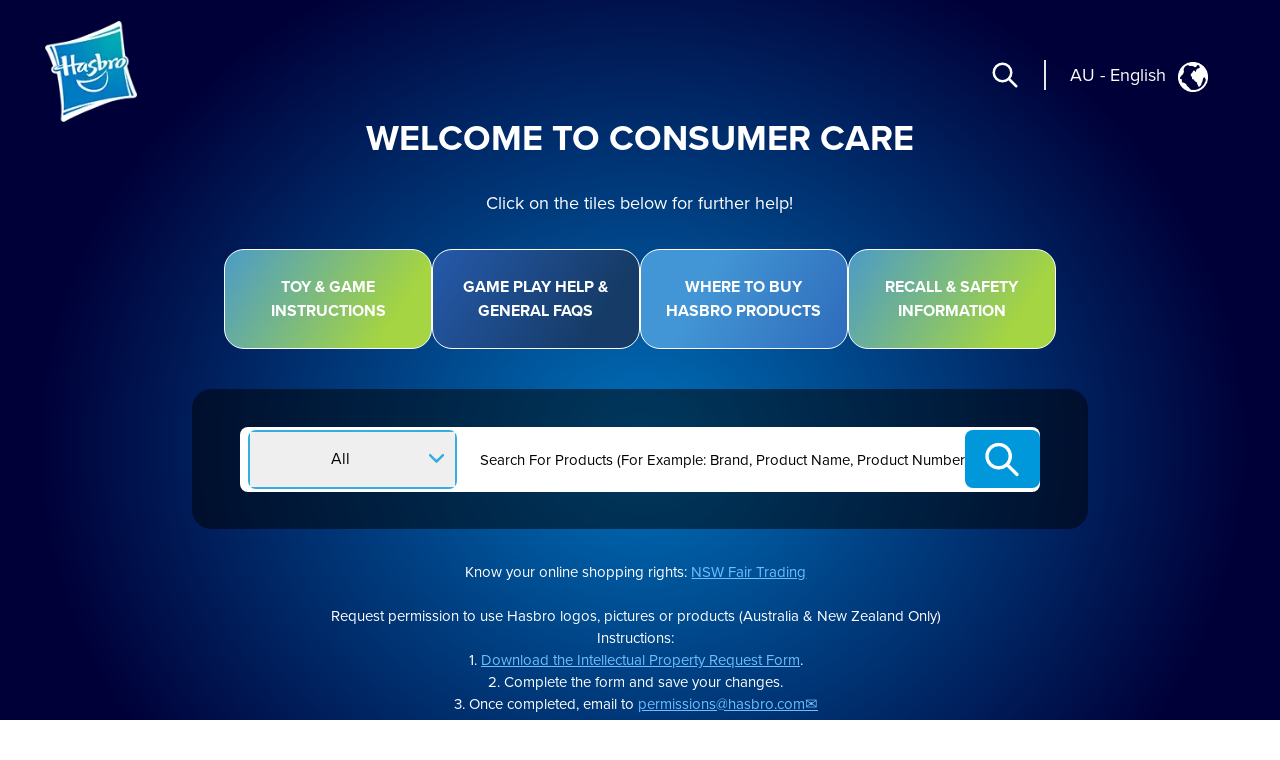

--- FILE ---
content_type: text/html; charset=utf-8
request_url: https://consumercare.hasbro.com/en-au
body_size: 16094
content:
<!DOCTYPE html><html lang="en-au"><head><meta charSet="utf-8" data-next-head=""/><meta name="viewport" content="width=device-width" data-next-head=""/><link rel="canonical" href="https://consumercare.hasbro.com/en-au" data-next-head=""/><link rel="icon" href="/favicon.ico" data-next-head=""/><meta name="Keywords" content="Consumer Care,Consumer Care - Hasbro" data-next-head=""/><link rel="icon" href="/favicon.ico" data-next-head=""/><title data-next-head="">Consumer Care - Hasbro</title><meta name="robots" content="index,follow" data-next-head=""/><meta name="description" content="Do you have any questions to ask or queries about the products or game instructions? That&#x27;s no problem, as you can get all the information about the products or game instructions with just one click. " data-next-head=""/><meta property="og:title" content="Consumer Care - Hasbro" data-next-head=""/><meta property="og:description" content="Do you have any questions to ask or queries about the products or game instructions? That&#x27;s no problem, as you can get all the information about the products or game instructions with just one click. " data-next-head=""/><meta property="og:url" content="https://consumercare.hasbro.com/en-au" data-next-head=""/><meta property="og:type" content="website" data-next-head=""/><meta property="og:image" content="https://assets-us-01.kc-usercontent.com/1edcf8ca-f650-0075-67cf-7b089bed18e8/d35e4aed-1905-4287-90b5-cafcec0041b9/shop-home-bsa-image-desktop.jpg" data-next-head=""/><meta property="og:image:alt" content="Hasbro Logo" data-next-head=""/><meta property="og:image:type" content="image/png" data-next-head=""/><meta property="og:image:width" content="1200" data-next-head=""/><meta property="og:image:height" content="600" data-next-head=""/><meta property="og:locale" content="en-au" data-next-head=""/><meta property="og:site_name" content="consumercare" data-next-head=""/><link rel="preload" href="/images/contact.svg" as="image" data-next-head=""/><link rel="preconnect" href="https://cdn.fonts.net"/><link data-next-font="" rel="preconnect" href="/" crossorigin="anonymous"/><link rel="preload" href="/_next/static/chunks/39100f83b67e9589.css" as="style"/><link rel="preload" href="/_next/static/chunks/58c0eb7037e5300c.css" as="style"/><script>(function(w,d,s,l,i){w[l]=w[l]||[];w[l].push({'gtm.start':new Date().getTime(),event:'gtm.js'});
			var f=d.getElementsByTagName(s)[0],j=d.createElement(s),dl=l!='dataLayer'?'&l='+l:'';j.async=true;
			j.src='https://www.googletagmanager.com/gtm.js?id='+i+dl;f.parentNode.insertBefore(j,f);})(window,document,'script','dataLayer','GTM-PTMHZHG');</script><script type="application/ld+json" data-next-head="">{"@context":"https://schema.org/","@type":"Article","mainEntityOfPage":{"@type":"WebPage","@id":"https://consumercare.hasbro.comen-au/"},"title":"Consumer Care - Hasbro","description":"Do you have any questions to ask or queries about the products or game instructions? That's no problem, as you can get all the information about the products or game instructions with just one click. ","image":{"@type":"ImageObject","width":"500","height":"500"},"author":{"@type":"Organization","name":"Hasbro Content Team"},"publisher":{"@type":"Organization","name":"Hasbro Consumercare","logo":{"@type":"ImageObject","url":"https://consumercare.hasbro.com/static/images/Hasbro_Logo.png","width":"","height":""}},"keywords":"Consumer Care,Consumer Care - Hasbro"}</script><script type="application/ld+json" data-next-head="">{"@context":"https://schema.org/","@type":"Website","name":"Hasbro Consumercare","url":"https://consumercare.hasbro.com/en-au","potentialAction":{"@type":"SearchAction","target":"https://consumercare.hasbro.com/en-au?search={search_term_string}","query-input":"required name=search_term_string"}}</script><link rel="preload" as="image" imageSrcSet="/_next/image?url=%2Fimages%2FhasbroLogo.png&amp;w=128&amp;q=75 1x, /_next/image?url=%2Fimages%2FhasbroLogo.png&amp;w=256&amp;q=75 2x" data-next-head=""/><link rel="preload" as="image" imageSrcSet="/_next/image?url=%2Fimages%2Fhasbro.webp&amp;w=128&amp;q=75 1x, /_next/image?url=%2Fimages%2Fhasbro.webp&amp;w=256&amp;q=75 2x" data-next-head=""/><link href="https://cdn.fonts.net/kit/97a91523-c65b-4209-a728-3ad9f68967ff/97a91523-c65b-4209-a728-3ad9f68967ff.css" rel="stylesheet"/><link rel="stylesheet" href="/_next/static/chunks/39100f83b67e9589.css" data-n-g=""/><link rel="stylesheet" href="/_next/static/chunks/58c0eb7037e5300c.css" data-n-p=""/><noscript data-n-css=""></noscript><script src="/_next/static/chunks/2469d0a4da27fc42.js" defer=""></script><script src="/_next/static/chunks/bed5d3f48edf6ac5.js" defer=""></script><script src="/_next/static/chunks/350900646d6b3124.js" defer=""></script><script src="/_next/static/chunks/99b6ba897c3ebe3d.js" defer=""></script><script src="/_next/static/chunks/51062ef401611644.js" defer=""></script><script src="/_next/static/chunks/turbopack-d09de9c854517d5f.js" defer=""></script><script src="/_next/static/chunks/e1eea9e65448f1bb.js" defer=""></script><script src="/_next/static/chunks/7c18eabfa6104472.js" defer=""></script><script src="/_next/static/chunks/d86415b5c3b97674.js" defer=""></script><script src="/_next/static/chunks/930c03906b8ab7a8.js" defer=""></script><script src="/_next/static/chunks/16e016ae2cdf0067.js" defer=""></script><script src="/_next/static/chunks/67490e5774a9c203.js" defer=""></script><script src="/_next/static/chunks/bfe4f217f4e87e90.js" defer=""></script><script src="/_next/static/chunks/turbopack-e31268d67697b4f0.js" defer=""></script><script src="/_next/static/S2G5Lt2A05qf9KRaBu3oR/_ssgManifest.js" defer=""></script><script src="/_next/static/S2G5Lt2A05qf9KRaBu3oR/_buildManifest.js" defer=""></script></head><body id="exploreSection" class="max-w-[1920px] mx-auto"><noscript><iframe src="https://www.googletagmanager.com/ns.html?id=GTM-PTMHZHG" height="0" width="0" style="display:none;visibility:hidden" title="GA"></iframe></noscript><link rel="preload" as="image" imageSrcSet="/_next/image?url=%2Fimages%2FhasbroLogo.png&amp;w=128&amp;q=75 1x, /_next/image?url=%2Fimages%2FhasbroLogo.png&amp;w=256&amp;q=75 2x"/><link rel="preload" as="image" href="/images/contact.svg"/><link rel="preload" as="image" imageSrcSet="/_next/image?url=%2Fimages%2Fhasbro.webp&amp;w=128&amp;q=75 1x, /_next/image?url=%2Fimages%2Fhasbro.webp&amp;w=256&amp;q=75 2x"/><div id="__next"><div><h1 class="hidden">WELCOME TO CONSUMER CARE</h1><header class="z-10 text-white bg-[#003c69] h-[0px] md:h-0  bg-[#003c69] lg:bg-transparent lg:h-auto lg:bg-transparent  lg:absolute lg:flex lg:items-center border-b-[1px] lg:border-none lg:justify-between lg:max-w-[1920px] lg:w-full lg:px-[0rem] xl:px-[2.5rem] 2xl:px-[5rem] lg:py-[1rem] 2xl:py-[2.5rem]"><div class="absolute z-[10] w-[60px] h-[60px] mx-4 mt-2 lg:mt-0 lg:ml-4 xl:ml-0 lg:mx-0 lg:relative lg:w-[110px] lg:h-[118px]"><a href="/en-au"><img alt="Hasbro Logo" width="103" height="112" decoding="async" data-nimg="1" style="color:transparent" srcSet="/_next/image?url=%2Fimages%2FhasbroLogo.png&amp;w=128&amp;q=75 1x, /_next/image?url=%2Fimages%2FhasbroLogo.png&amp;w=256&amp;q=75 2x" src="/_next/image?url=%2Fimages%2FhasbroLogo.png&amp;w=256&amp;q=75"/></a></div><div class="h-[80px] flex items-center absolute  right-3 lg:hidden"><div class="mr-[1rem] z-10 pr-[1.5rem] border-r-[2px] lg:hidden "><svg role="graphics-symbol" aria-label="Search-Icon" xmlns="http://www.w3.org/2000/svg" class="h-[30px] w-[30px] text-[#ffffff] cursor-pointer" fill="none" viewBox="0 0 24 24" stroke="currentColor" stroke-width="2" style="pointer-events:all"><path stroke-linecap="round" stroke-linejoin="round" d="M21 21l-6-6m2-5a7 7 0 11-14 0 7 7 0 0114 0z"></path></svg></div><a class="z-10 hiddenmd:block lg:hidden" href="/worldwide"><div class="flex justify-center pt-[0.2rem] pr-[0.5rem] md:border-r-[2px] md:mr-[1rem] md:pr-[1.5rem] text-white"><p class="pt-0 md:pt-0 2xl:pt-2 text-[18px] md:text-[18px] text-[#FFFFFF]">AU<!-- --> <!-- -->-<!-- --> <!-- -->English</p><div class="pt-0 pl-2 md:pl-3 md:pt-0"><img alt="globe" loading="lazy" width="25" height="25" decoding="async" data-nimg="1" style="color:transparent" src="/images/globe.svg"/></div></div></a><svg role="graphics-symbol" aria-label="Hamburger" xmlns="http://www.w3.org/2000/svg" class="z-10 w-10 h-10" viewBox="0 0 20 20" fill="currentColor"><path fill-rule="evenodd" d="M3 5a1 1 0 011-1h12a1 1 0 110 2H4a1 1 0 01-1-1zM3 10a1 1 0 011-1h12a1 1 0 110 2H4a1 1 0 01-1-1zM3 15a1 1 0 011-1h12a1 1 0 110 2H4a1 1 0 01-1-1z" clip-rule="evenodd"></path></svg> </div> <div class="hidden lg:flex justify-end mr-[12%] pt-[8.5%] md:mr-[9%] md:pt-[3.5%] lg:pt-0 lg:mr-[0%] lg:justify-center items-center"><div class="mr-[1.5rem] pr-[1.5rem] border-r-[2px] "><svg role="graphics-symbol" aria-label="Search-Icon" xmlns="http://www.w3.org/2000/svg" class="h-[30px] w-[30px] text-[#ffffff] cursor-pointer" fill="none" viewBox="0 0 24 24" stroke="currentColor" stroke-width="2" style="pointer-events:all"><path stroke-linecap="round" stroke-linejoin="round" d="M21 21l-6-6m2-5a7 7 0 11-14 0 7 7 0 0114 0z"></path></svg></div><a class="hidden lg:py-7 lg:block" href="/worldwide"><div class="flex justify-end pr-[0.5rem] md:pr-[2rem] text-white"><p class="pt-1 md:pt-1 2xl:pt-2 text-[10px] vs:text-[14px] md:text-[18px] text-[#FFFFFF] bg-transparent">AU<!-- --> <!-- -->-<!-- --> <!-- -->English</p><div class="pt-0 pl-2 md:pl-3 md:pt-1"><img alt="globe" loading="lazy" width="30" height="30" decoding="async" data-nimg="1" style="color:transparent" src="/images/globe.svg"/></div></div></a></div></header><div class="min-h-[calc(100vh-650px)] md:min-h-[calc(100vh-400px)] mid:min-h-[calc(100vh-400px)] lg:h-auto"><div class="px-[5%] min-h-[calc(100vh-650px)] md:min-h-[calc(100vh-400px)] mid:min-h-[calc(100vh-400px)] lg:h-auto py-[9rem] md:px-[9%] lg:px-[6rem] xl:px-[12rem] 3xl:px-[calc(16.5%)] md:py-[11rem] lg:pt-[7rem] lg:pb-[11rem] 2xl:py-[11rem] grid justify-center 2xl:justify-normal items-center  bg-center bg-cover bg-no-repeat grid-cols-[1fr_repeat(11,_1fr)_1fr] mid3:px-[14%]" style="background-image:url(&#x27;https://assets-us-01.kc-usercontent.com:443/500e0a65-283d-00ef-33b2-7f1f20488fe2/0dc92cad-10a4-400e-b17b-e2e52416d53c/Background%20Img.png&#x27;)"><div class="text-center col-span-full"><h2 class="font-bold text-[22px] md:text-[36px] 2xl:text-[46px] uppercase text-[#FFFFFF]">WELCOME TO CONSUMER CARE</h2><p class="text-[13px] pt-6 md:text-[18px] 2xl:text-[23px] text-[#FFFFFF]">Click on the tiles below for further help!</p></div><div class="col-span-full flex justify-center mt-8 flex-wrap gap-3 md:gap-8 xl:gap-4 
        lg:gap-x-[4vw]"><div class="
                     
                    xl:w-[calc(25%-16px)] lg:max-w-[230px] xl:max-w-[305px]  
                    w-[calc(50%-6px)] md:w-[calc(50%-16px)] h-[80px] vs:h-[100px] 
                    md:max-w-full md:h-[160px] lg:h-[100px] mac:h-[110px] 2xl:h-[150px]
                "><a rel="noopener noreferrer" target="_blank" href="https://instructions.hasbro.com/en-au?utm_source=consumercare_homepagetile&amp;utm_medium=referral&amp;utm_campaign=internal_referral"><div class="h-full border-white border rounded-[20px] flex tileHover bg-no-repeat bg-center cursor-pointer bg-[length:100%_100%] items-center" style="background-image:url(&#x27;https://assets-us-01.kc-usercontent.com:443/500e0a65-283d-00ef-33b2-7f1f20488fe2/098b569b-07ac-4a80-8640-836b733a5ffc/tile1%20bg%20cropped.png&#x27;)"><h2 class="text-white text-left text-[10px] vs:text-[12px] md:text-[16px] 2xl:text-[24px] p-4   text-center  uppercase font-bold w-full break-words">Toy & Game Instructions</h2></div></a></div><div class="
                     
                    xl:w-[calc(25%-16px)] lg:max-w-[230px] xl:max-w-[305px]  
                    w-[calc(50%-6px)] md:w-[calc(50%-16px)] h-[80px] vs:h-[100px] 
                    md:max-w-full md:h-[160px] lg:h-[100px] mac:h-[110px] 2xl:h-[150px]
                "><a rel="noopener noreferrer" target="_blank" href="https://hasbro-new.custhelp.com/app/answers/list_aus"><div class="h-full border-white border rounded-[20px] flex tileHover bg-no-repeat bg-center cursor-pointer bg-[length:100%_100%] items-center" style="background-image:url(&#x27;https://assets-us-01.kc-usercontent.com:443/500e0a65-283d-00ef-33b2-7f1f20488fe2/250cec8e-eaba-47dc-bdb3-5163b27364dd/tile2%20bg%20cropped.png&#x27;)"><h2 class="text-white text-left text-[10px] vs:text-[12px] md:text-[16px] 2xl:text-[24px] p-4   text-center  uppercase font-bold w-full break-words">GAME PLAY HELP & General FAQS</h2></div></a></div><div class="
                     
                    xl:w-[calc(25%-16px)] lg:max-w-[230px] xl:max-w-[305px]  
                    w-[calc(50%-6px)] md:w-[calc(50%-16px)] h-[80px] vs:h-[100px] 
                    md:max-w-full md:h-[160px] lg:h-[100px] mac:h-[110px] 2xl:h-[150px]
                "><a rel="noopener noreferrer" target="_blank" href="https://shop.hasbro.com/en-au/where-to-buy?utm_source=consumercare_homepagetile&amp;utm_medium=referral&amp;utm_campaign=internal_referral"><div class="h-full border-white border rounded-[20px] flex tileHover bg-no-repeat bg-center cursor-pointer bg-[length:100%_100%] items-center" style="background-image:url(&#x27;https://assets-us-01.kc-usercontent.com:443/500e0a65-283d-00ef-33b2-7f1f20488fe2/b70d8f1f-fed1-4f10-b769-8241a5fd84fa/tile3%20bg%20cropped.png&#x27;)"><h2 class="text-white text-left text-[10px] vs:text-[12px] md:text-[16px] 2xl:text-[24px] p-4   text-center  uppercase font-bold w-full break-words">Where to Buy Hasbro Products</h2></div></a></div><div class="
                     
                    xl:w-[calc(25%-16px)] lg:max-w-[230px] xl:max-w-[305px]  
                    w-[calc(50%-6px)] md:w-[calc(50%-16px)] h-[80px] vs:h-[100px] 
                    md:max-w-full md:h-[160px] lg:h-[100px] mac:h-[110px] 2xl:h-[150px]
                "><a href="/en-au/recall"><div class="h-full border-white border rounded-[20px] flex tileHover bg-no-repeat bg-center cursor-pointer bg-[length:100%_100%] items-center" style="background-image:url(&#x27;https://assets-us-01.kc-usercontent.com:443/500e0a65-283d-00ef-33b2-7f1f20488fe2/5572e252-6e95-4198-a569-17b274b7d375/tile11%20bg%20cropped.png&#x27;)"><h2 class="text-white text-left text-[10px] vs:text-[12px] md:text-[16px] 2xl:text-[24px] p-4   text-center  uppercase font-bold w-full break-words">Recall & Safety Information</h2></div></a></div></div><div class="flex items-center px-[1rem] col-span-full rounded-[7px] z-[1] false md:rounded-[20px] mx-auto w-full xl:w-full h-[120px] md:h-[120px] xl:h-[140px] 2xl:h-[180px] 2xl:w-[1306px] justify-center mt-10 backdrop-brightness-50 2xl:max-w-[1266px]"><div class="flex grow relative justify-center items-center"><div class="flex absolute mr-1 lg:mr-2 text-[#000] outline-0 appearance-none bg-transparent 3xl:text-[24px] text-center border-[2px] border-[#34ADE2] outline-[#34ADE2] z-[9999] searchSelect justify-center items-center left-1 md:left-4 lg:left-[0.5rem] xl:left-[2.5rem]   rounded-[8px] "><div class="grow flex items-center" data-headlessui-state=""><button class="whitespace-nowrap flex justify-center items-center overflow-hidden pl-2 xl:pl-2 h-[40px] md:h-[50px] xl:h-[55px] 2xl:h-[60px] w-[100px] md:w-[150px] lg:w-[205px]" title="filter" id="filter" type="button" aria-haspopup="listbox" aria-expanded="false" data-headlessui-state=""><span class="w-full overflow-hidden mr-[3%]"> <!-- -->All</span><svg role="graphics-symbol" aria-label="Down-Arrow" class="mr-[10px] grow pointer-events-none z-10 left-[5rem] md:left-[8rem] lg:left-[13rem] 2xl:left-[15rem] h-[20px] w-[20px] fill-[#34ADE2]" xmlns="http://www.w3.org/2000/svg" viewBox="0 0 384 512"><path d="M169.4 342.6c12.5 12.5 32.8 12.5 45.3 0l160-160c12.5-12.5 12.5-32.8 0-45.3s-32.8-12.5-45.3 0L192 274.7 54.6 137.4c-12.5-12.5-32.8-12.5-45.3 0s-12.5 32.8 0 45.3l160 160z"></path></svg></button></div></div><form class="xl:px-8 grow"><div class="input-radius floating-label-group"><input id="SearchBar" title="Search" type="search" class="w-full relative md:h-[65px] p-3 md:p-4 px-[1rem] pl-[7rem] md:pl-[11rem] lg:pl-[14rem] xl:pl-[14rem] xl:pr-[2.5rem] xl:text-[15px] 2xl:h-[84px] 2xl:w-[1180px]  border-none outline-none rounded-lg  2xl:text-[24px] text-[#000] font-normal" autoComplete="off" required="" value=""/><label id="SearchBar" for="SearchBar" class="xl:text-[15px] 2xl:text-[24px] floating-label">Search For Products  (For Example: Brand, Product Name, Product Number, Etc.)</label><span class="xl:hidden bottom-label"> (For Example: Brand, Product Name, Product Number, Etc.)</span></div></form><button id="searchSubmit" alt="searchSubmit" aria-label="Search-Submit" value="Search-Submit" aria-hidden="true" type="submit" autoCorrect="true" class="absolute flex justify-center items-center right-1 lg:right-[1vw] xl:right-[2.5vw] 2xl:right-[3rem]  bg-[#0098DB] h-[40px] w-[50px] md:h-[50px] md:w-[70px] xl:h-[58px] xl:w-[75px] 2xl:h-[65px] 2xl:w-[109px]  rounded-lg" name="Search-Submit"><svg role="graphics-symbol" aria-label="Search-Icon" xmlns="http://www.w3.org/2000/svg" class="h-[33px] w-[30px] md:h-[40px] md:w-[38px] xl:h-[43px] xl:w-[40px] 2xl:h-[47px] 2xl:w-[47px] text-[#ffffff]" fill="none" viewBox="0 0 24 24" stroke="currentColor" stroke-width="2"><path stroke-linecap="round" stroke-linejoin="round" d="M21 21l-6-6m2-5a7 7 0 11-14 0 7 7 0 0114 0z"></path></svg></button></div></div><div class="col-span-full w-full text-white block relative mx-auto text-center text-[15px] md:text-[10px] lg:text-[13px] xl:text-[15px] 2xl:text-[24px] mt-4 pt-4 pb-5 md:pb-0 border-dashed border-black"><div class="text-[14px] mr-2 md:text-[10px] lg:text-[13px] xl:text-[15px] 2xl:text-[24px] text-white [&amp;_a]:underline [&amp;_a]:text-[#6cbfff] [&amp;_h1]:font-bold [&amp;_h2]:font-bold [&amp;_h3]:font-bold [&amp;_h4]:font-bold [&amp;_h5]:font-bold [&amp;_h6]:font-bold [&amp;_h1]:text-[2em] [&amp;_h2]:text-[1.5em] [&amp;_h3]:text-[1.17em] [&amp;_h5]:text-[0.83em] [&amp;_h6]:text-[0.67em] [&amp;_ol]:list-decimal [&amp;_ul]:list-disc [&amp;_ol]:p-[revert] [&amp;_ul]:p-[revert]"><p>Know your online shopping rights: <span class="bumper"><a href="https://www.fairtrading.nsw.gov.au/buying-products-and-services/ways-to-shop/online-shopping" data-new-window="true" target="_blank" rel="noopener noreferrer">NSW Fair Trading</a></span></p>
<p><br></p>
<p>Request permission to use Hasbro logos, pictures or products (Australia & New Zealand Only)</p>
<p>Instructions:</p>
<p>1. <a href="https://docs.hasbro.com/upload/legal/ip-request-form-2021.doc" data-new-window="true" target="_blank" rel="noopener noreferrer">Download the Intellectual Property Request Form</a>.</p>
<p>2. Complete the form and save your changes.</p>
<p>3. Once completed, email to <a data-email-address="permissions@hasbro.com" href="mailto:permissions@hasbro.com">permissions@hasbro.com✉</a></p></div></div><div class="col-span-full flex items-center"></div></div></div><div class="flex relative justify-end mr-[5vw] "><div class="grid absolute justify-center items-center  -mt-[60px] md:-mt-[76px] text-[#fff]  "><div class="flex  items-center h-[60px] md:h-[76px] w-[185px] md:w-[240px] mx-auto justify-center bg-[#005EB8] cursor-pointer rounded-tr-[11px] rounded-tl-[11px]"><div class="flex justify-center items-center mx-4 md:mx-auto "><span class="h-[34px] w-[34px] mr-3"><img alt="contact" width="34" height="34" decoding="async" data-nimg="1" style="color:transparent" src="/images/contact.svg"/></span><span class="uppercase text-[20px] font-bold">Contact</span></div></div></div></div><div id="contactPopup" class=" text-[#fff] py-8 xl:py-4 relative before:absolute before:bottom-0 bottom-0 grid md:flex items-center  w-full md:min-h-[350px] xl:min-h-[290px] 2xl:min-h-[330px] bg-[#003c69]"><div class="m-[2rem] md:mx-[0.6rem] lg:mx-[3rem] 2xl:mr-[4rem] 2xl:ml-[7rem] "><div class="w-[67px] h-[77px] mid:w-[85px] mid:h-[87px]  2xl:w-[108px] 2xl:h-[118px] "><img alt="Hasbro Logo" width="108" height="118" decoding="async" data-nimg="1" style="color:transparent" srcSet="/_next/image?url=%2Fimages%2Fhasbro.webp&amp;w=128&amp;q=75 1x, /_next/image?url=%2Fimages%2Fhasbro.webp&amp;w=256&amp;q=75 2x" src="/_next/image?url=%2Fimages%2Fhasbro.webp&amp;w=256&amp;q=75"/></div></div><div class="mx-[2rem] md:mx-0 grid md:max-w-[86.5%] lg:max-w-[70%]"><div class="grid md:flex"><ul class="grid 2xl:gap-x-[2rem] cursor-pointer md:grid-cols-3 uppercase mb-6 md:mb-4 2xl:mb-[2rem]  "><li class="block w-full md:pl-[0.3rem] lg:pl-[0.5rem] pr-[0.3rem] md:pr-0 xl:pr-[1rem] 3xl:pr-[2rem] mr-[0.5rem] lg:mr-[1.5rem] md:border-r-[1px] border-[#ED8B00] xl:font-bold leading-[22px] text-[13px] 2xl:text-[14px] py-[0.3rem] break-normal false"><a target="_self" rel="noreferrer" class="footer-links" href="https://shop.hasbro.com/en-au/where-to-buy?utm_source=consumercare_footer&amp;utm_medium=referral&amp;utm_campaign=internal_referral">Where to buy</a></li><li class="block w-full md:pl-[0.3rem] lg:pl-[0.5rem] pr-[0.3rem] md:pr-0 xl:pr-[1rem] 3xl:pr-[2rem] mr-[0.5rem] lg:mr-[1.5rem] md:border-r-[1px] border-[#ED8B00] xl:font-bold leading-[22px] text-[13px] 2xl:text-[14px] py-[0.3rem] break-normal false"><a target="_self" rel="noreferrer" class="footer-links" href="/en-au/sitemap">Site Map</a></li><li class="block w-full md:pl-[0.3rem] lg:pl-[0.5rem] pr-[0.3rem] md:pr-0 xl:pr-[1rem] 3xl:pr-[2rem] mr-[0.5rem] lg:mr-[1.5rem] md:border-r-[1px] border-[#ED8B00] xl:font-bold leading-[22px] text-[13px] 2xl:text-[14px] py-[0.3rem] break-normal false"><a target="_self" rel="noreferrer" class="footer-links" href="https://consumercare.hasbro.com/en-au">Consumer Care</a></li><li class="block w-full md:pl-[0.3rem] lg:pl-[0.5rem] pr-[0.3rem] md:pr-0 xl:pr-[1rem] 3xl:pr-[2rem] mr-[0.5rem] lg:mr-[1.5rem] md:border-r-[1px] border-[#ED8B00] xl:font-bold leading-[22px] text-[13px] 2xl:text-[14px] py-[0.3rem] break-normal false"><a target="_self" rel="noreferrer" class="footer-links" href="https://docs.hasbro.com/en-au/legal/privacy">Privacy Policy</a></li><li class="block w-full md:pl-[0.3rem] lg:pl-[0.5rem] pr-[0.3rem] md:pr-0 xl:pr-[1rem] 3xl:pr-[2rem] mr-[0.5rem] lg:mr-[1.5rem] md:border-r-[1px] border-[#ED8B00] xl:font-bold leading-[22px] text-[13px] 2xl:text-[14px] py-[0.3rem] break-normal false"><a target="_self" rel="noreferrer" class="footer-links" href="https://docs.hasbro.com/en-au/legal/terms">Terms and Conditions of Use</a></li><li class="block w-full md:pl-[0.3rem] lg:pl-[0.5rem] pr-[0.3rem] md:pr-0 xl:pr-[1rem] 3xl:pr-[2rem] mr-[0.5rem] lg:mr-[1.5rem] md:border-r-[1px] border-[#ED8B00] xl:font-bold leading-[22px] text-[13px] 2xl:text-[14px] py-[0.3rem] break-normal false"><a target="_self" rel="noreferrer" class="footer-links" href="https://consumercare.hasbro.com/en-au/recall">Product Recall</a></li><li class="block w-full md:pl-[0.3rem] lg:pl-[0.5rem] pr-[0.3rem] md:pr-0 xl:pr-[1rem] 3xl:pr-[2rem] mr-[0.5rem] lg:mr-[1.5rem] md:border-r-[1px] border-[#ED8B00] xl:font-bold leading-[22px] text-[13px] 2xl:text-[14px] py-[0.3rem] break-normal false"><a target="_self" rel="noreferrer" class="footer-links" href="https://docs.hasbro.com/upload/legal/responsible_disclosure_2020.pdf">Responsible Disclosure Policy</a></li><li class="block w-full md:pl-[0.3rem] lg:pl-[0.5rem] pr-[0.3rem] md:pr-0 xl:pr-[1rem] 3xl:pr-[2rem] mr-[0.5rem] lg:mr-[1.5rem] md:border-r-[1px] border-[#ED8B00] xl:font-bold leading-[22px] text-[13px] 2xl:text-[14px] py-[0.3rem] break-normal false"><a target="_self" rel="noreferrer" class="footer-links" href="/en-au#">Your Privacy Choices</a></li></ul><div class="hidden md:block"><h2 class="mt-4 ml-1 xl:mt-2 md:ml-1.5 xl:ml-3">Social Media</h2><div class="flex my-[1rem] "><a class="socialmedia-links" target="_blank" href="about:blank#blocked"><svg stroke="currentColor" fill="currentColor" stroke-width="0" viewBox="0 0 16 16" role="graphics-symbol" aria-label="LinkedIn" class="h-[23px] w-[23px] text-[23px] mx-[0.7rem] md:mx-[0.3rem] xl:mx-[0.7rem] " height="1em" width="1em" xmlns="http://www.w3.org/2000/svg"><path d="M0 1.146C0 .513.526 0 1.175 0h13.65C15.474 0 16 .513 16 1.146v13.708c0 .633-.526 1.146-1.175 1.146H1.175C.526 16 0 15.487 0 14.854zm4.943 12.248V6.169H2.542v7.225zm-1.2-8.212c.837 0 1.358-.554 1.358-1.248-.015-.709-.52-1.248-1.342-1.248S2.4 3.226 2.4 3.934c0 .694.521 1.248 1.327 1.248zm4.908 8.212V9.359c0-.216.016-.432.08-.586.173-.431.568-.878 1.232-.878.869 0 1.216.662 1.216 1.634v3.865h2.401V9.25c0-2.22-1.184-3.252-2.764-3.252-1.274 0-1.845.7-2.165 1.193v.025h-.016l.016-.025V6.169h-2.4c.03.678 0 7.225 0 7.225z"></path></svg></a><a class="socialmedia-links" target="_blank" href="about:blank#blocked"><svg stroke="currentColor" fill="currentColor" stroke-width="0" viewBox="0 0 16 16" role="graphics-symbol" aria-label="Facebook" class="h-[23px] w-[23px] text-[23px] mx-[0.7rem] md:mx-[0.3rem] xl:mx-[0.7rem] " height="1em" width="1em" xmlns="http://www.w3.org/2000/svg"><path d="M16 8.049c0-4.446-3.582-8.05-8-8.05C3.58 0-.002 3.603-.002 8.05c0 4.017 2.926 7.347 6.75 7.951v-5.625h-2.03V8.05H6.75V6.275c0-2.017 1.195-3.131 3.022-3.131.876 0 1.791.157 1.791.157v1.98h-1.009c-.993 0-1.303.621-1.303 1.258v1.51h2.218l-.354 2.326H9.25V16c3.824-.604 6.75-3.934 6.75-7.951"></path></svg></a><a class="socialmedia-links" target="_blank" href="about:blank#blocked"><svg stroke="currentColor" fill="currentColor" stroke-width="0" viewBox="0 0 448 512" role="graphics-symbol" aria-label="Instagram" class="h-[23px] w-[23px] text-[23px] mx-[0.7rem] md:mx-[0.3rem] xl:mx-[0.7rem]  rounded-[15px]" height="1em" width="1em" xmlns="http://www.w3.org/2000/svg"><path d="M224,202.66A53.34,53.34,0,1,0,277.36,256,53.38,53.38,0,0,0,224,202.66Zm124.71-41a54,54,0,0,0-30.41-30.41c-21-8.29-71-6.43-94.3-6.43s-73.25-1.93-94.31,6.43a54,54,0,0,0-30.41,30.41c-8.28,21-6.43,71.05-6.43,94.33S91,329.26,99.32,350.33a54,54,0,0,0,30.41,30.41c21,8.29,71,6.43,94.31,6.43s73.24,1.93,94.3-6.43a54,54,0,0,0,30.41-30.41c8.35-21,6.43-71.05,6.43-94.33S357.1,182.74,348.75,161.67ZM224,338a82,82,0,1,1,82-82A81.9,81.9,0,0,1,224,338Zm85.38-148.3a19.14,19.14,0,1,1,19.13-19.14A19.1,19.1,0,0,1,309.42,189.74ZM400,32H48A48,48,0,0,0,0,80V432a48,48,0,0,0,48,48H400a48,48,0,0,0,48-48V80A48,48,0,0,0,400,32ZM382.88,322c-1.29,25.63-7.14,48.34-25.85,67s-41.4,24.63-67,25.85c-26.41,1.49-105.59,1.49-132,0-25.63-1.29-48.26-7.15-67-25.85s-24.63-41.42-25.85-67c-1.49-26.42-1.49-105.61,0-132,1.29-25.63,7.07-48.34,25.85-67s41.47-24.56,67-25.78c26.41-1.49,105.59-1.49,132,0,25.63,1.29,48.33,7.15,67,25.85s24.63,41.42,25.85,67.05C384.37,216.44,384.37,295.56,382.88,322Z"></path></svg></a><a class="socialmedia-links" target="_blank" href="about:blank#blocked"><svg stroke="currentColor" fill="currentColor" stroke-width="0" viewBox="0 0 24 24" role="graphics-symbol" aria-label="Twitter" class="h-[23px] w-[23px] text-[23px] mx-[0.7rem] md:mx-[0.3rem] xl:mx-[0.7rem] " height="1em" width="1em" xmlns="http://www.w3.org/2000/svg"><path d="M10.4883 14.651L15.25 21H22.25L14.3917 10.5223L20.9308 3H18.2808L13.1643 8.88578L8.75 3H1.75L9.26086 13.0145L2.31915 21H4.96917L10.4883 14.651ZM16.25 19L5.75 5H7.75L18.25 19H16.25Z"></path></svg></a><a class="socialmedia-links" target="_blank" href="about:blank#blocked"><svg stroke="currentColor" fill="currentColor" stroke-width="0" viewBox="0 0 16 16" role="graphics-symbol" aria-label="Youtube" class="h-[23px] w-[23px] text-[23px] mx-[0.7rem] md:mx-[0.3rem] xl:mx-[0.7rem] " height="1em" width="1em" xmlns="http://www.w3.org/2000/svg"><path d="M8.051 1.999h.089c.822.003 4.987.033 6.11.335a2.01 2.01 0 0 1 1.415 1.42c.101.38.172.883.22 1.402l.01.104.022.26.008.104c.065.914.073 1.77.074 1.957v.075c-.001.194-.01 1.108-.082 2.06l-.008.105-.009.104c-.05.572-.124 1.14-.235 1.558a2.01 2.01 0 0 1-1.415 1.42c-1.16.312-5.569.334-6.18.335h-.142c-.309 0-1.587-.006-2.927-.052l-.17-.006-.087-.004-.171-.007-.171-.007c-1.11-.049-2.167-.128-2.654-.26a2.01 2.01 0 0 1-1.415-1.419c-.111-.417-.185-.986-.235-1.558L.09 9.82l-.008-.104A31 31 0 0 1 0 7.68v-.123c.002-.215.01-.958.064-1.778l.007-.103.003-.052.008-.104.022-.26.01-.104c.048-.519.119-1.023.22-1.402a2.01 2.01 0 0 1 1.415-1.42c.487-.13 1.544-.21 2.654-.26l.17-.007.172-.006.086-.003.171-.007A100 100 0 0 1 7.858 2zM6.4 5.209v4.818l4.157-2.408z"></path></svg></a></div></div></div><div class="uppercase text-[16px] mb-6 md:mb-2 2xl:mb-[2rem] ">PRODUCTS NOT AVAILABLE EVERYWHERE</div><div class="leading-[20px] text-[14px]"><p>© 2025 Hasbro. All rights reserved. All audio, visual and textual content on this site (including all names, characters, images, trademarks and logos) are protected by trademarks, copyrights and other Intellectual Property rights owned by Hasbro or its subsidiaries, licensors, licensees, suppliers and accounts.</p></div><div class="mt-6 md:hidden md:ml-1"><h2 class="mt-4 ml-1 xl:mt-2 md:ml-1.5 xl:ml-3">Social Media</h2><div class="flex my-[1rem] "><a class="socialmedia-links" target="_blank" href="about:blank#blocked"><svg stroke="currentColor" fill="currentColor" stroke-width="0" viewBox="0 0 16 16" role="graphics-symbol" aria-label="LinkedIn" class="h-[23px] w-[23px] text-[23px] mx-[0.7rem] md:mx-[0.3rem] xl:mx-[0.7rem] " height="1em" width="1em" xmlns="http://www.w3.org/2000/svg"><path d="M0 1.146C0 .513.526 0 1.175 0h13.65C15.474 0 16 .513 16 1.146v13.708c0 .633-.526 1.146-1.175 1.146H1.175C.526 16 0 15.487 0 14.854zm4.943 12.248V6.169H2.542v7.225zm-1.2-8.212c.837 0 1.358-.554 1.358-1.248-.015-.709-.52-1.248-1.342-1.248S2.4 3.226 2.4 3.934c0 .694.521 1.248 1.327 1.248zm4.908 8.212V9.359c0-.216.016-.432.08-.586.173-.431.568-.878 1.232-.878.869 0 1.216.662 1.216 1.634v3.865h2.401V9.25c0-2.22-1.184-3.252-2.764-3.252-1.274 0-1.845.7-2.165 1.193v.025h-.016l.016-.025V6.169h-2.4c.03.678 0 7.225 0 7.225z"></path></svg></a><a class="socialmedia-links" target="_blank" href="about:blank#blocked"><svg stroke="currentColor" fill="currentColor" stroke-width="0" viewBox="0 0 16 16" role="graphics-symbol" aria-label="Facebook" class="h-[23px] w-[23px] text-[23px] mx-[0.7rem] md:mx-[0.3rem] xl:mx-[0.7rem] " height="1em" width="1em" xmlns="http://www.w3.org/2000/svg"><path d="M16 8.049c0-4.446-3.582-8.05-8-8.05C3.58 0-.002 3.603-.002 8.05c0 4.017 2.926 7.347 6.75 7.951v-5.625h-2.03V8.05H6.75V6.275c0-2.017 1.195-3.131 3.022-3.131.876 0 1.791.157 1.791.157v1.98h-1.009c-.993 0-1.303.621-1.303 1.258v1.51h2.218l-.354 2.326H9.25V16c3.824-.604 6.75-3.934 6.75-7.951"></path></svg></a><a class="socialmedia-links" target="_blank" href="about:blank#blocked"><svg stroke="currentColor" fill="currentColor" stroke-width="0" viewBox="0 0 448 512" role="graphics-symbol" aria-label="Instagram" class="h-[23px] w-[23px] text-[23px] mx-[0.7rem] md:mx-[0.3rem] xl:mx-[0.7rem]  rounded-[15px]" height="1em" width="1em" xmlns="http://www.w3.org/2000/svg"><path d="M224,202.66A53.34,53.34,0,1,0,277.36,256,53.38,53.38,0,0,0,224,202.66Zm124.71-41a54,54,0,0,0-30.41-30.41c-21-8.29-71-6.43-94.3-6.43s-73.25-1.93-94.31,6.43a54,54,0,0,0-30.41,30.41c-8.28,21-6.43,71.05-6.43,94.33S91,329.26,99.32,350.33a54,54,0,0,0,30.41,30.41c21,8.29,71,6.43,94.31,6.43s73.24,1.93,94.3-6.43a54,54,0,0,0,30.41-30.41c8.35-21,6.43-71.05,6.43-94.33S357.1,182.74,348.75,161.67ZM224,338a82,82,0,1,1,82-82A81.9,81.9,0,0,1,224,338Zm85.38-148.3a19.14,19.14,0,1,1,19.13-19.14A19.1,19.1,0,0,1,309.42,189.74ZM400,32H48A48,48,0,0,0,0,80V432a48,48,0,0,0,48,48H400a48,48,0,0,0,48-48V80A48,48,0,0,0,400,32ZM382.88,322c-1.29,25.63-7.14,48.34-25.85,67s-41.4,24.63-67,25.85c-26.41,1.49-105.59,1.49-132,0-25.63-1.29-48.26-7.15-67-25.85s-24.63-41.42-25.85-67c-1.49-26.42-1.49-105.61,0-132,1.29-25.63,7.07-48.34,25.85-67s41.47-24.56,67-25.78c26.41-1.49,105.59-1.49,132,0,25.63,1.29,48.33,7.15,67,25.85s24.63,41.42,25.85,67.05C384.37,216.44,384.37,295.56,382.88,322Z"></path></svg></a><a class="socialmedia-links" target="_blank" href="about:blank#blocked"><svg stroke="currentColor" fill="currentColor" stroke-width="0" viewBox="0 0 24 24" role="graphics-symbol" aria-label="Twitter" class="h-[23px] w-[23px] text-[23px] mx-[0.7rem] md:mx-[0.3rem] xl:mx-[0.7rem] " height="1em" width="1em" xmlns="http://www.w3.org/2000/svg"><path d="M10.4883 14.651L15.25 21H22.25L14.3917 10.5223L20.9308 3H18.2808L13.1643 8.88578L8.75 3H1.75L9.26086 13.0145L2.31915 21H4.96917L10.4883 14.651ZM16.25 19L5.75 5H7.75L18.25 19H16.25Z"></path></svg></a><a class="socialmedia-links" target="_blank" href="about:blank#blocked"><svg stroke="currentColor" fill="currentColor" stroke-width="0" viewBox="0 0 16 16" role="graphics-symbol" aria-label="Youtube" class="h-[23px] w-[23px] text-[23px] mx-[0.7rem] md:mx-[0.3rem] xl:mx-[0.7rem] " height="1em" width="1em" xmlns="http://www.w3.org/2000/svg"><path d="M8.051 1.999h.089c.822.003 4.987.033 6.11.335a2.01 2.01 0 0 1 1.415 1.42c.101.38.172.883.22 1.402l.01.104.022.26.008.104c.065.914.073 1.77.074 1.957v.075c-.001.194-.01 1.108-.082 2.06l-.008.105-.009.104c-.05.572-.124 1.14-.235 1.558a2.01 2.01 0 0 1-1.415 1.42c-1.16.312-5.569.334-6.18.335h-.142c-.309 0-1.587-.006-2.927-.052l-.17-.006-.087-.004-.171-.007-.171-.007c-1.11-.049-2.167-.128-2.654-.26a2.01 2.01 0 0 1-1.415-1.419c-.111-.417-.185-.986-.235-1.558L.09 9.82l-.008-.104A31 31 0 0 1 0 7.68v-.123c.002-.215.01-.958.064-1.778l.007-.103.003-.052.008-.104.022-.26.01-.104c.048-.519.119-1.023.22-1.402a2.01 2.01 0 0 1 1.415-1.42c.487-.13 1.544-.21 2.654-.26l.17-.007.172-.006.086-.003.171-.007A100 100 0 0 1 7.858 2zM6.4 5.209v4.818l4.157-2.408z"></path></svg></a></div></div></div></div></div></div><script id="__NEXT_DATA__" type="application/json">{"props":{"pageProps":{"header":{"ourcompany":[],"newsroom":{"newsroom":{"items":[],"__typename":"NewsroomHeader_Newsroom_Collection"},"newsroomTitle":"","__typename":"NewsroomHeader"},"investors":{"investors":{"items":[],"__typename":"NewsroomHeader_Investors_Collection"},"investorsTitle":"","__typename":"NewsroomHeader"},"philanthropy":{"philanthropy":{"items":[],"__typename":"NewsroomHeader_Philanthropy_Collection"},"philanthropyTitle":"","__typename":"NewsroomHeader"},"careers":[],"csr":{"corporateSocialResponsibility":{"items":[{"__typename":"Headerlink","display":{"items":[{"_system_":{"name":"true","__typename":"_MultipleChoiceOptionSys"},"__typename":"_MultipleChoiceOption"}],"__typename":"_MultipleChoiceOptionCollection"},"headerLinkTarget":{"items":[{"_system_":{"name":"_self","__typename":"_MultipleChoiceOptionSys"},"__typename":"_MultipleChoiceOption"}],"__typename":"_MultipleChoiceOptionCollection"},"headerLinkText":"ESG Home","headerLinkUrl":"https://csr.hasbro.com/en-us","leavebumper":{"items":[{"_system_":{"name":"true","codename":"true","__typename":"_MultipleChoiceOptionSys"},"__typename":"_MultipleChoiceOption"}],"__typename":"_MultipleChoiceOptionCollection"}},{"__typename":"Headerlink","display":{"items":[{"_system_":{"name":"true","__typename":"_MultipleChoiceOptionSys"},"__typename":"_MultipleChoiceOption"}],"__typename":"_MultipleChoiceOptionCollection"},"headerLinkTarget":{"items":[{"_system_":{"name":"_self","__typename":"_MultipleChoiceOptionSys"},"__typename":"_MultipleChoiceOption"}],"__typename":"_MultipleChoiceOptionCollection"},"headerLinkText":"ESG at Hasbro","headerLinkUrl":"https://csr.hasbro.com/en-us","leavebumper":{"items":[{"_system_":{"name":"true","codename":"true","__typename":"_MultipleChoiceOptionSys"},"__typename":"_MultipleChoiceOption"}],"__typename":"_MultipleChoiceOptionCollection"}},{"__typename":"NewsroomHeaderSubnav","subnavtitle":"Our Focus Areas","subnav":{"items":[{"display":{"items":[{"_system_":{"name":"true","__typename":"_MultipleChoiceOptionSys"},"__typename":"_MultipleChoiceOption"}],"__typename":"_MultipleChoiceOptionCollection"},"headerLinkTarget":{"items":[{"_system_":{"name":"_self","__typename":"_MultipleChoiceOptionSys"},"__typename":"_MultipleChoiceOption"}],"__typename":"_MultipleChoiceOptionCollection"},"headerLinkText":"Governance and Ethics","headerLinkUrl":"https://csr.hasbro.com/en-us/principles","leavebumper":{"items":[],"__typename":"_MultipleChoiceOptionCollection"},"__typename":"Headerlink"},{"display":{"items":[{"_system_":{"name":"true","__typename":"_MultipleChoiceOptionSys"},"__typename":"_MultipleChoiceOption"}],"__typename":"_MultipleChoiceOptionCollection"},"headerLinkTarget":{"items":[{"_system_":{"name":"_self","__typename":"_MultipleChoiceOptionSys"},"__typename":"_MultipleChoiceOption"}],"__typename":"_MultipleChoiceOptionCollection"},"headerLinkText":"Product Safety and Quality","headerLinkUrl":"https://csr.hasbro.com/en-us/play","leavebumper":{"items":[],"__typename":"_MultipleChoiceOptionCollection"},"__typename":"Headerlink"},{"display":{"items":[{"_system_":{"name":"true","__typename":"_MultipleChoiceOptionSys"},"__typename":"_MultipleChoiceOption"}],"__typename":"_MultipleChoiceOptionCollection"},"headerLinkTarget":{"items":[{"_system_":{"name":"_self","__typename":"_MultipleChoiceOptionSys"},"__typename":"_MultipleChoiceOption"}],"__typename":"_MultipleChoiceOptionCollection"},"headerLinkText":"Human Rights and Ethical Sourcing","headerLinkUrl":"https://csr.hasbro.com/en-us/people","leavebumper":{"items":[],"__typename":"_MultipleChoiceOptionCollection"},"__typename":"Headerlink"},{"display":{"items":[{"_system_":{"name":"true","__typename":"_MultipleChoiceOptionSys"},"__typename":"_MultipleChoiceOption"}],"__typename":"_MultipleChoiceOptionCollection"},"headerLinkTarget":{"items":[{"_system_":{"name":"_self","__typename":"_MultipleChoiceOptionSys"},"__typename":"_MultipleChoiceOption"}],"__typename":"_MultipleChoiceOptionCollection"},"headerLinkText":"Environmental Responsibility","headerLinkUrl":"https://csr.hasbro.com/en-us/planet","leavebumper":{"items":[],"__typename":"_MultipleChoiceOptionCollection"},"__typename":"Headerlink"},{"display":{"items":[{"_system_":{"name":"true","__typename":"_MultipleChoiceOptionSys"},"__typename":"_MultipleChoiceOption"}],"__typename":"_MultipleChoiceOptionCollection"},"headerLinkTarget":{"items":[{"_system_":{"name":"_self","__typename":"_MultipleChoiceOptionSys"},"__typename":"_MultipleChoiceOption"}],"__typename":"_MultipleChoiceOptionCollection"},"headerLinkText":"Diversity, Equity and Inclusion","headerLinkUrl":"https://csr.hasbro.com/en-us/people","leavebumper":{"items":[],"__typename":"_MultipleChoiceOptionCollection"},"__typename":"Headerlink"},{"display":{"items":[{"_system_":{"name":"true","__typename":"_MultipleChoiceOptionSys"},"__typename":"_MultipleChoiceOption"}],"__typename":"_MultipleChoiceOptionCollection"},"headerLinkTarget":{"items":[{"_system_":{"name":"_self","__typename":"_MultipleChoiceOptionSys"},"__typename":"_MultipleChoiceOption"}],"__typename":"_MultipleChoiceOptionCollection"},"headerLinkText":"Responsible Marketing and Content","headerLinkUrl":"https://csr.hasbro.com/en-us","leavebumper":{"items":[],"__typename":"_MultipleChoiceOptionCollection"},"__typename":"Headerlink"},{"display":{"items":[{"_system_":{"name":"true","__typename":"_MultipleChoiceOptionSys"},"__typename":"_MultipleChoiceOption"}],"__typename":"_MultipleChoiceOptionCollection"},"headerLinkTarget":{"items":[{"_system_":{"name":"_self","__typename":"_MultipleChoiceOptionSys"},"__typename":"_MultipleChoiceOption"}],"__typename":"_MultipleChoiceOptionCollection"},"headerLinkText":"Our Employees","headerLinkUrl":"https://csr.hasbro.com/en-us/people","leavebumper":{"items":[],"__typename":"_MultipleChoiceOptionCollection"},"__typename":"Headerlink"},{"display":{"items":[{"_system_":{"name":"true","__typename":"_MultipleChoiceOptionSys"},"__typename":"_MultipleChoiceOption"}],"__typename":"_MultipleChoiceOptionCollection"},"headerLinkTarget":{"items":[{"_system_":{"name":"_self","__typename":"_MultipleChoiceOptionSys"},"__typename":"_MultipleChoiceOption"}],"__typename":"_MultipleChoiceOptionCollection"},"headerLinkText":"Our Community","headerLinkUrl":"https://globalphilanthropy.hasbro.com/en-us","leavebumper":{"items":[],"__typename":"_MultipleChoiceOptionCollection"},"__typename":"Headerlink"}],"__typename":"NewsroomHeaderSubnav_Subnav_Collection"},"_system_":{"name":"Our Focus Areas","__typename":"_Sys"}},{"__typename":"Headerlink","display":{"items":[{"_system_":{"name":"true","__typename":"_MultipleChoiceOptionSys"},"__typename":"_MultipleChoiceOption"}],"__typename":"_MultipleChoiceOptionCollection"},"headerLinkTarget":{"items":[{"_system_":{"name":"_self","__typename":"_MultipleChoiceOptionSys"},"__typename":"_MultipleChoiceOption"}],"__typename":"_MultipleChoiceOptionCollection"},"headerLinkText":"ESG Reports","headerLinkUrl":"https://csr.hasbro.com/en-us/reports","leavebumper":{"items":[],"__typename":"_MultipleChoiceOptionCollection"}},{"__typename":"Headerlink","display":{"items":[{"_system_":{"name":"true","__typename":"_MultipleChoiceOptionSys"},"__typename":"_MultipleChoiceOption"}],"__typename":"_MultipleChoiceOptionCollection"},"headerLinkTarget":{"items":[{"_system_":{"name":"_self","__typename":"_MultipleChoiceOptionSys"},"__typename":"_MultipleChoiceOption"}],"__typename":"_MultipleChoiceOptionCollection"},"headerLinkText":"Take Action","headerLinkUrl":"https://csr.hasbro.com/en-us","leavebumper":{"items":[],"__typename":"_MultipleChoiceOptionCollection"}},{"__typename":"Headerlink","display":{"items":[{"_system_":{"name":"true","__typename":"_MultipleChoiceOptionSys"},"__typename":"_MultipleChoiceOption"}],"__typename":"_MultipleChoiceOptionCollection"},"headerLinkTarget":{"items":[{"_system_":{"name":"_self","__typename":"_MultipleChoiceOptionSys"},"__typename":"_MultipleChoiceOption"}],"__typename":"_MultipleChoiceOptionCollection"},"headerLinkText":"ESG Highlights","headerLinkUrl":"https://csr.hasbro.com/en-us","leavebumper":{"items":[],"__typename":"_MultipleChoiceOptionCollection"}},{"__typename":"Headerlink","display":{"items":[{"_system_":{"name":"true","__typename":"_MultipleChoiceOptionSys"},"__typename":"_MultipleChoiceOption"}],"__typename":"_MultipleChoiceOptionCollection"},"headerLinkTarget":{"items":[{"_system_":{"name":"_self","__typename":"_MultipleChoiceOptionSys"},"__typename":"_MultipleChoiceOption"}],"__typename":"_MultipleChoiceOptionCollection"},"headerLinkText":"News and Resources","headerLinkUrl":"https://newsroom.hasbro.com","leavebumper":{"items":[],"__typename":"_MultipleChoiceOptionCollection"}}],"__typename":"NewsroomHeader_CorporateSocialResponsibility_Collection"},"corporateSocialResponsibilityTitle":"Corporate social responsibility","__typename":"NewsroomHeader"},"consumercare":{"consumerCare":{"items":[{"__typename":"Headerlink","display":{"items":[{"_system_":{"name":"true","__typename":"_MultipleChoiceOptionSys"},"__typename":"_MultipleChoiceOption"}],"__typename":"_MultipleChoiceOptionCollection"},"headerLinkTarget":{"items":[{"_system_":{"name":"_self","__typename":"_MultipleChoiceOptionSys"},"__typename":"_MultipleChoiceOption"}],"__typename":"_MultipleChoiceOptionCollection"},"headerLinkText":"Consumer Care Home","headerLinkUrl":"https://consumercare.hasbro.com/en-au","leavebumper":{"items":[],"__typename":"_MultipleChoiceOptionCollection"}},{"__typename":"Headerlink","display":{"items":[{"_system_":{"name":"true","__typename":"_MultipleChoiceOptionSys"},"__typename":"_MultipleChoiceOption"}],"__typename":"_MultipleChoiceOptionCollection"},"headerLinkTarget":{"items":[{"_system_":{"name":"_blank","__typename":"_MultipleChoiceOptionSys"},"__typename":"_MultipleChoiceOption"}],"__typename":"_MultipleChoiceOptionCollection"},"headerLinkText":"Toy \u0026 Game Instructions","headerLinkUrl":"https://instructions.hasbro.com/en-au","leavebumper":{"items":[],"__typename":"_MultipleChoiceOptionCollection"}},{"__typename":"Headerlink","display":{"items":[{"_system_":{"name":"true","__typename":"_MultipleChoiceOptionSys"},"__typename":"_MultipleChoiceOption"}],"__typename":"_MultipleChoiceOptionCollection"},"headerLinkTarget":{"items":[{"_system_":{"name":"_self","__typename":"_MultipleChoiceOptionSys"},"__typename":"_MultipleChoiceOption"}],"__typename":"_MultipleChoiceOptionCollection"},"headerLinkText":"Contact Information","headerLinkUrl":"https://consumercare.hasbro.com/en-au/contact-information","leavebumper":{"items":[],"__typename":"_MultipleChoiceOptionCollection"}},{"__typename":"Headerlink","display":{"items":[{"_system_":{"name":"true","__typename":"_MultipleChoiceOptionSys"},"__typename":"_MultipleChoiceOption"}],"__typename":"_MultipleChoiceOptionCollection"},"headerLinkTarget":{"items":[{"_system_":{"name":"_self","__typename":"_MultipleChoiceOptionSys"},"__typename":"_MultipleChoiceOption"}],"__typename":"_MultipleChoiceOptionCollection"},"headerLinkText":"Recall \u0026 Safety Information","headerLinkUrl":"https://consumercare.hasbro.com/en-au/recall","leavebumper":{"items":[],"__typename":"_MultipleChoiceOptionCollection"}},{"__typename":"NewsroomHeaderSubnav","subnav":{"items":[{"display":{"items":[{"_system_":{"name":"true","__typename":"_MultipleChoiceOptionSys"},"__typename":"_MultipleChoiceOption"}],"__typename":"_MultipleChoiceOptionCollection"},"headerLinkTarget":{"items":[{"_system_":{"name":"_blank","__typename":"_MultipleChoiceOptionSys"},"__typename":"_MultipleChoiceOption"}],"__typename":"_MultipleChoiceOptionCollection"},"headerLinkText":"Play-Doh","headerLinkUrl":"https://shop.hasbro.com/en-au/product/play-doh-kitchen-creations-ultimate-ice-cream-truck-playset-with-27-accessories-12-cans-realistic-sounds/F64DBF09-F5DC-4741-ACF0-3C18A08211CD#EnhancedPDPVideo","leavebumper":{"items":[],"__typename":"_MultipleChoiceOptionCollection"},"__typename":"Headerlink"}],"__typename":"NewsroomHeaderSubnav_Subnav_Collection"},"_system_":{"name":"How-To-Videos","__typename":"_Sys"},"subnavtitle":"How-to videos"},{"__typename":"Headerlink","display":{"items":[{"_system_":{"name":"true","__typename":"_MultipleChoiceOptionSys"},"__typename":"_MultipleChoiceOption"}],"__typename":"_MultipleChoiceOptionCollection"},"headerLinkTarget":{"items":[{"_system_":{"name":"_self","__typename":"_MultipleChoiceOptionSys"},"__typename":"_MultipleChoiceOption"}],"__typename":"_MultipleChoiceOptionCollection"},"headerLinkText":"Worldwide","headerLinkUrl":"https://consumercare.hasbro.com/en-au/worldwide","leavebumper":{"items":[],"__typename":"_MultipleChoiceOptionCollection"}}],"__typename":"NewsroomHeader_ConsumerCare_Collection"},"consumerCareTitle":"Consumer Care","__typename":"Translations","closeBtnText":"Close","_system_":{"codename":"translate_close","__typename":"_Sys"}},"countrycode":{"locale_All":{"items":[{"countryCode":"AU","languageName":"English","locale":"en-au","language":"English","countryLabel":"Australia","countryLang":"Australia","country":"Australia","__typename":"Locale"}]}},"options":{"ccareSearchFilters":{"_system_":{"language":{"_system_":{"codename":"en-AU","name":"English - Australia","__typename":"_LanguageSys"},"__typename":"_Language"},"__typename":"_Sys"},"all":"All","displayall":{"items":[{"_system_":{"codename":"true","name":"true","__typename":"_MultipleChoiceOptionSys"},"__typename":"_MultipleChoiceOption"}],"__typename":"_MultipleChoiceOptionCollection"},"displayfaq":{"items":[{"_system_":{"codename":"false","name":"false","__typename":"_MultipleChoiceOptionSys"},"__typename":"_MultipleChoiceOption"}],"__typename":"_MultipleChoiceOptionCollection"},"displayinstructions":{"items":[{"_system_":{"codename":"true","name":"true","__typename":"_MultipleChoiceOptionSys"},"__typename":"_MultipleChoiceOption"}],"__typename":"_MultipleChoiceOptionCollection"},"displaylicensees":{"items":[{"_system_":{"codename":"false","name":"false","__typename":"_MultipleChoiceOptionSys"},"__typename":"_MultipleChoiceOption"}],"__typename":"_MultipleChoiceOptionCollection"},"displayproducts":{"items":[{"_system_":{"codename":"true","name":"true","__typename":"_MultipleChoiceOptionSys"},"__typename":"_MultipleChoiceOption"}],"__typename":"_MultipleChoiceOptionCollection"},"displayrecalls":{"items":[{"_system_":{"codename":"true","name":"true","__typename":"_MultipleChoiceOptionSys"},"__typename":"_MultipleChoiceOption"}],"__typename":"_MultipleChoiceOptionCollection"},"displayrefill":{"items":[{"_system_":{"codename":"false","name":"false","__typename":"_MultipleChoiceOptionSys"},"__typename":"_MultipleChoiceOption"}],"__typename":"_MultipleChoiceOptionCollection"},"faq":"FAQs","instructions":"Instructions","licensees":"Licensees","products":"Products","recalls":"Recalls","refill":"Game Refill Sheets","placeholder1":"Search For Products","placeholder2":" (For Example: Brand, Product Name, Product Number, Etc.)","placeholder3":"Start typing...","__typename":"CcareSearchFilters"}}},"footer":{"footertemplate":{"disclaimer":"PRODUCTS NOT AVAILABLE EVERYWHERE","cookieSettings":"","copyright":{"items":[{"_system_":{"codename":"copyright_common","__typename":"_Sys"},"copyrightContent":{"html":"\u003cp\u003e© 2025 Hasbro. All rights reserved. All audio, visual and textual content on this site (including all names, characters, images, trademarks and logos) are protected by trademarks, copyrights and other Intellectual Property rights owned by Hasbro or its subsidiaries, licensors, licensees, suppliers and accounts.\u003c/p\u003e","__typename":"_RichText"},"__typename":"Copyright"},{"_system_":{"codename":"copyright_learnwithpeppa","__typename":"_Sys"},"copyrightContent":{"html":"\u003cp\u003eHASBRO and PEPPA PIG and all related trademarks TM \u0026amp; © 2025 Hasbro/Hasbro Consumer Products Licensing Ltd. Peppa Pig © 2003 Astley Baker Davies Ltd. and HCPL Ltd.\u0026nbsp;All rights reserved. All audio, visual and textual content on this site (including all names, characters, images, trademarks, and logos) are protected by trademarks, copyrights and other Intellectual Property rights owned by Hasbro or its subsidiaries, licensors, licensees, suppliers, and accounts. Peppa Pig created by Mark Baker and Neville Astley\u003c/p\u003e","__typename":"_RichText"},"__typename":"Copyright"},{"_system_":{"codename":"copyright_powerrangers","__typename":"_Sys"},"copyrightContent":{"html":"\u003cp\u003eTM \u0026amp; © 2025 SCG Power Rangers LLC and Hasbro.\u003c/p\u003e\n\u003cp\u003eAll Rights Reserved. All audio, visual and textual content on this site (including all names, characters, images, trademarks and logos) are protected by trademarks, copyrights and other Intellectual Property rights owned by Hasbro or its subsidiaries, licensors, licensees, suppliers and accounts. By using this site, you agree to the Terms and Conditions of Use.\u003c/p\u003e","__typename":"_RichText"},"__typename":"Copyright"},{"_system_":{"codename":"copyright_communitychest","__typename":"_Sys"},"copyrightContent":{"html":"\u003cp\u003eOne of the original card options was to ‘donate blood’ in the spirit of the greater societal good, however, we recognize and regret that this option is not as inclusive as we would like. Therefore we have updated this card to ‘volunteer at a blood center’ to ensure all can participate.\u003c/p\u003e","__typename":"_RichText"},"__typename":"Copyright"}],"__typename":"Footertemplate_Copyright_Collection"},"footerlinks":{"items":[{"footerlink":"https://shop.hasbro.com/en-au/where-to-buy","footertext":"Where to buy","restrictionvalue":null,"linktarget":{"items":[{"_system_":{"name":"Open link in a new tab","__typename":"_MultipleChoiceOptionSys"},"__typename":"_MultipleChoiceOption"}],"__typename":"_MultipleChoiceOptionCollection"},"popupinfo":{"items":[{"_system_":{"name":"none","__typename":"_MultipleChoiceOptionSys"},"__typename":"_MultipleChoiceOption"}],"__typename":"_MultipleChoiceOptionCollection"},"__typename":"Footerlink"},{"footerlink":"/en-au/sitemap","footertext":"Site Map","restrictionvalue":null,"linktarget":{"items":[{"_system_":{"name":"Open link in a new tab","__typename":"_MultipleChoiceOptionSys"},"__typename":"_MultipleChoiceOption"}],"__typename":"_MultipleChoiceOptionCollection"},"popupinfo":{"items":[],"__typename":"_MultipleChoiceOptionCollection"},"__typename":"Footerlink"},{"footerlink":"https://consumercare.hasbro.com/en-au","footertext":"Consumer Care","restrictionvalue":null,"linktarget":{"items":[{"_system_":{"name":"Open link in a new tab","__typename":"_MultipleChoiceOptionSys"},"__typename":"_MultipleChoiceOption"}],"__typename":"_MultipleChoiceOptionCollection"},"popupinfo":{"items":[],"__typename":"_MultipleChoiceOptionCollection"},"__typename":"Footerlink"},{"footerlink":"https://docs.hasbro.com/en-au/legal/privacy","footertext":"Privacy Policy","restrictionvalue":null,"linktarget":{"items":[{"_system_":{"name":"Open link in a new tab","__typename":"_MultipleChoiceOptionSys"},"__typename":"_MultipleChoiceOption"}],"__typename":"_MultipleChoiceOptionCollection"},"popupinfo":{"items":[],"__typename":"_MultipleChoiceOptionCollection"},"__typename":"Footerlink"},{"footerlink":"https://docs.hasbro.com/en-au/legal/terms","footertext":"Terms and Conditions of Use","restrictionvalue":null,"linktarget":{"items":[{"_system_":{"name":"Open link in a new tab","__typename":"_MultipleChoiceOptionSys"},"__typename":"_MultipleChoiceOption"}],"__typename":"_MultipleChoiceOptionCollection"},"popupinfo":{"items":[],"__typename":"_MultipleChoiceOptionCollection"},"__typename":"Footerlink"},{"footerlink":"https://consumercare.hasbro.com/en-au/recall","footertext":"Product Recall","restrictionvalue":null,"linktarget":{"items":[{"_system_":{"name":"Open link in a new tab","__typename":"_MultipleChoiceOptionSys"},"__typename":"_MultipleChoiceOption"}],"__typename":"_MultipleChoiceOptionCollection"},"popupinfo":{"items":[],"__typename":"_MultipleChoiceOptionCollection"},"__typename":"Footerlink"},{"footerlink":"https://docs.hasbro.com/upload/legal/responsible_disclosure_2020.pdf","footertext":"Responsible Disclosure Policy","restrictionvalue":null,"linktarget":{"items":[{"_system_":{"name":"Open link in a new tab","__typename":"_MultipleChoiceOptionSys"},"__typename":"_MultipleChoiceOption"}],"__typename":"_MultipleChoiceOptionCollection"},"popupinfo":{"items":[],"__typename":"_MultipleChoiceOptionCollection"},"__typename":"Footerlink"},{"footerlink":"","footertext":"Your Privacy Choices","restrictionvalue":1,"linktarget":{"items":[],"__typename":"_MultipleChoiceOptionCollection"},"popupinfo":{"items":[],"__typename":"_MultipleChoiceOptionCollection"},"__typename":"Footerlink"}],"__typename":"Footertemplate_Footerlinks_Collection"},"specificCopyright":{"items":[{"copyrightContent":{"html":"\u003cp\u003eThe MONOPOLY name and logo, the distinctive design of the game board, the four corner squares, the MR. MONOPOLY name and character, as well as each of the distinctive elements of board and playing pieces are trademarks of Hasbro, Inc. for its property trading game and game equipment. © 1935, 2025 Hasbro.\u003c/p\u003e","__typename":"_RichText"},"_system_":{"codename":"special_copyright_communitychest","__typename":"_Sys"},"__typename":"Copyright"},{"copyrightContent":{"html":"\u003cp\u003e© \u0026amp; TM LUCASFILM LTD.\u003c/p\u003e","__typename":"_RichText"},"_system_":{"codename":"specific_copyright_starwars","__typename":"_Sys"},"__typename":"Copyright"}],"__typename":"Footertemplate_SpecificCopyright_Collection"},"__typename":"Footertemplate"},"ccareFooterSocialMediaLinks":{"title":"Social Media","socialMediaLinks":{"items":[{"title":"Facebook","target":"_blank","iconComponent":"BsFacebook","href":"https://www.facebook.com/Hasbro/","context":{"items":[{"_system_":{"codename":"agegate","__typename":"_MultipleChoiceOptionSys"},"__typename":"_MultipleChoiceOption"}],"__typename":"_MultipleChoiceOptionCollection"},"__typename":"CcareFooterSocialMediaLink"},{"title":"Instagram","target":"_blank","iconComponent":"FaInstagramSquare","href":"https://www.instagram.com/hasbro/","context":{"items":[{"_system_":{"codename":"agegate","__typename":"_MultipleChoiceOptionSys"},"__typename":"_MultipleChoiceOption"}],"__typename":"_MultipleChoiceOptionCollection"},"__typename":"CcareFooterSocialMediaLink"},{"title":"Twitter","target":"_blank","iconComponent":"BsTwitter","href":"https://twitter.com/hasbro","context":{"items":[{"_system_":{"codename":"agegate","__typename":"_MultipleChoiceOptionSys"},"__typename":"_MultipleChoiceOption"}],"__typename":"_MultipleChoiceOptionCollection"},"__typename":"CcareFooterSocialMediaLink"},{"title":"Youtube","target":"_blank","iconComponent":"BsYoutube","href":"https://www.youtube.com/channel/UC-r13SLLdZtZNmuC2bMnlmw","context":{"items":[{"_system_":{"codename":"agegate","__typename":"_MultipleChoiceOptionSys"},"__typename":"_MultipleChoiceOption"}],"__typename":"_MultipleChoiceOptionCollection"},"__typename":"CcareFooterSocialMediaLink"},{"title":"LinkedIn","target":"_blank","iconComponent":"BsLinkedin","href":"https://www.linkedin.com/company/hasbro/","context":{"items":[{"_system_":{"codename":"agegate","__typename":"_MultipleChoiceOptionSys"},"__typename":"_MultipleChoiceOption"}],"__typename":"_MultipleChoiceOptionCollection"},"__typename":"CcareFooterSocialMediaLink"}],"__typename":"CcareFooterSocialMediaLinks_SocialMediaLinks_Collection"},"__typename":"CcareFooterSocialMediaLinks"}},"footerYear":2026,"contact":{"ccareContactBumperItem":{"ccareContactInfo":{"items":[{"contactDetails":{"html":"\u003cp\u003eBusiness hours\u003c/p\u003e","__typename":"_RichText"},"contactDetails148c29b":{"html":"\u003cp\u003e\u003cstrong\u003eMonday-Thursday\u003c/strong\u003e\u003cbr\u003e\n8:30AM - 5:30PM AEST\u003c/p\u003e\n\u003cp\u003e\u003cstrong\u003eFriday\u003c/strong\u003e\u003cbr\u003e\n8:30AM - 12:00PM AEST\u003c/p\u003e","__typename":"_RichText"},"__typename":"CcareContactBumper"},{"contactDetails":{"html":"\u003cp\u003e\u0026nbsp;Email\u003c/p\u003e","__typename":"_RichText"},"contactDetails148c29b":{"html":"\u003cp\u003e\u003ca href=\"https://hasbro-new.custhelp.com/app/ask\" data-new-window=\"true\" target=\"_blank\" rel=\"noopener noreferrer\"\u003e\u003cstrong\u003eEMAIL HASBRO\u003c/strong\u003e\u003c/a\u003e\u003c/p\u003e","__typename":"_RichText"},"__typename":"CcareContactBumper"},{"contactDetails":{"html":"\u003cp\u003eAddress\u003c/p\u003e","__typename":"_RichText"},"contactDetails148c29b":{"html":"\u003cp\u003eHasbro Australia\u003c/p\u003e\n\u003cp\u003eLevel 4, 67-71 Epping Road,\u003c/p\u003e\n\u003cp\u003eMacquarie Park NSW 2113\u003c/p\u003e","__typename":"_RichText"},"__typename":"CcareContactBumper"}],"__typename":"CcareContactBumperItem_CcareContactInfo_Collection"},"contact":"Contact","__typename":"CcareContactBumperItem"}},"homepageData":{"ccareHomepage":{"backgroundImg":{"items":[{"description":"background","height":1490,"url":"https://assets-us-01.kc-usercontent.com:443/500e0a65-283d-00ef-33b2-7f1f20488fe2/0dc92cad-10a4-400e-b17b-e2e52416d53c/Background%20Img.png","width":1920,"__typename":"_Asset"}],"__typename":"_AssetCollection"},"subtitle":"Click on the tiles below for further help!","title":"WELCOME TO CONSUMER CARE","_system_":{"language":{"_system_":{"codename":"en-AU","name":"English - Australia","__typename":"_LanguageSys"},"__typename":"_Language"},"__typename":"_Sys"},"__typename":"CcareHomepage"},"ccareHomepageTiles":{"ccareHomepageTilesItem":{"items":[{"backgroundImg":{"items":[{"description":"tile1bg","height":147,"url":"https://assets-us-01.kc-usercontent.com:443/500e0a65-283d-00ef-33b2-7f1f20488fe2/098b569b-07ac-4a80-8640-836b733a5ffc/tile1%20bg%20cropped.png","width":300,"__typename":"_Asset"}],"__typename":"_AssetCollection"},"iconImg":{"items":[],"__typename":"_AssetCollection"},"tileLink":{"html":"\u003cp\u003e\u003cbr\u003e\u003c/p\u003e","__typename":"_RichText"},"tileText":"Toy \u0026 Game Instructions","textlink":"https://instructions.hasbro.com/en-au","external":"newtab","__typename":"CcareHomepageTile"},{"backgroundImg":{"items":[{"description":"tile2bg","height":145,"url":"https://assets-us-01.kc-usercontent.com:443/500e0a65-283d-00ef-33b2-7f1f20488fe2/250cec8e-eaba-47dc-bdb3-5163b27364dd/tile2%20bg%20cropped.png","width":299,"__typename":"_Asset"}],"__typename":"_AssetCollection"},"iconImg":{"items":[],"__typename":"_AssetCollection"},"tileLink":{"html":"\u003cp\u003e\u003cbr\u003e\u003c/p\u003e","__typename":"_RichText"},"tileText":"GAME PLAY HELP \u0026 General FAQS","textlink":"https://hasbro-new.custhelp.com/app/answers/list_aus","external":"newtab","__typename":"CcareHomepageTile"},{"backgroundImg":{"items":[{"description":"tile3bg","height":144,"url":"https://assets-us-01.kc-usercontent.com:443/500e0a65-283d-00ef-33b2-7f1f20488fe2/b70d8f1f-fed1-4f10-b769-8241a5fd84fa/tile3%20bg%20cropped.png","width":300,"__typename":"_Asset"}],"__typename":"_AssetCollection"},"iconImg":{"items":[],"__typename":"_AssetCollection"},"tileLink":{"html":"\u003cp\u003e\u003cbr\u003e\u003c/p\u003e","__typename":"_RichText"},"tileText":"Where to Buy Hasbro Products","textlink":"https://shop.hasbro.com/en-au/where-to-buy","external":"newtab","__typename":"CcareHomepageTile"},{"backgroundImg":{"items":[{"description":"tile11bg","height":145,"url":"https://assets-us-01.kc-usercontent.com:443/500e0a65-283d-00ef-33b2-7f1f20488fe2/5572e252-6e95-4198-a569-17b274b7d375/tile11%20bg%20cropped.png","width":300,"__typename":"_Asset"}],"__typename":"_AssetCollection"},"iconImg":{"items":[],"__typename":"_AssetCollection"},"tileLink":{"html":"\u003cp\u003e\u003cbr\u003e\u003c/p\u003e","__typename":"_RichText"},"tileText":"Recall \u0026 Safety Information","textlink":"/en-au/recall","external":"","__typename":"CcareHomepageTile"}],"__typename":"CcareHomepageTiles_CcareHomepageTilesItem_Collection"},"__typename":"CcareHomepageTiles"},"consumercareHomepageLpsTile":{"backgroundImage":{"items":[{"description":null,"height":292,"url":"https://assets-us-01.kc-usercontent.com:443/500e0a65-283d-00ef-33b2-7f1f20488fe2/145ad56a-4cee-411a-a06f-a7d3b4a06fad/Licensed%20Product%20Support%20Pink%20Bg%20Tile.png","width":2594,"__typename":"_Asset"}],"__typename":"_AssetCollection"},"headingTitle":"LICENSED PRODUCT SUPPORT","moreinfoCta":{"items":[{"backgroundImg":{"items":[{"description":null,"height":62,"url":"https://assets-us-01.kc-usercontent.com:443/500e0a65-283d-00ef-33b2-7f1f20488fe2/3cbb0cc3-3030-4bfa-82e1-187e13f187f4/More%20Info%20CTA%20Bg.png","width":224,"__typename":"_Asset"}],"__typename":"_AssetCollection"},"buttonTitle":"More Info","buttonLink":"contact-information?page=2#LicenseeTable","external":"true","__typename":"ButtonModel"}],"__typename":"ConsumercareHomepageLpsTile_MoreinfoCta_Collection"},"licensedTileItems":{"items":[{"backgroundImage":{"items":[],"__typename":"_AssetCollection"},"iconImage":{"items":[],"__typename":"_AssetCollection"},"tileText":"NERF PET SUPPORT","textLink":"http://www.nerfpet.com/","tileLink":{"html":"\u003cp\u003e\u003cbr\u003e\u003c/p\u003e","__typename":"_RichText"},"external":"newtab","__typename":"ConsumercareHomepageLpsTiles"},{"backgroundImage":{"items":[],"__typename":"_AssetCollection"},"iconImage":{"items":[],"__typename":"_AssetCollection"},"tileText":"TONKA SUPPORT","textLink":"https://www.basicfun.com/tonka/","tileLink":{"html":"\u003cp\u003e\u003cbr\u003e\u003c/p\u003e","__typename":"_RichText"},"external":"newtab","__typename":"ConsumercareHomepageLpsTiles"},{"backgroundImage":{"items":[],"__typename":"_AssetCollection"},"iconImage":{"items":[],"__typename":"_AssetCollection"},"tileText":"LITE BRITE SUPPORT","textLink":"https://www.basicfun.com/lite-brite/","tileLink":{"html":"\u003cp\u003e\u003cbr\u003e\u003c/p\u003e","__typename":"_RichText"},"external":"newtab","__typename":"ConsumercareHomepageLpsTiles"},{"backgroundImage":{"items":[],"__typename":"_AssetCollection"},"iconImage":{"items":[],"__typename":"_AssetCollection"},"tileText":"FURREAL FRIENDS SUPPORT","textLink":"https://justplayproducts.com/brands/furreal/","tileLink":{"html":"\u003cp\u003e\u003cbr\u003e\u003c/p\u003e","__typename":"_RichText"},"external":"newtab","__typename":"ConsumercareHomepageLpsTiles"},{"backgroundImage":{"items":[],"__typename":"_AssetCollection"},"iconImage":{"items":[],"__typename":"_AssetCollection"},"tileText":"EASY BAKE OVEN SUPPORT","textLink":"https://justplayproducts.com/","tileLink":{"html":"\u003cp\u003e\u003cbr\u003e\u003c/p\u003e","__typename":"_RichText"},"external":"newtab","__typename":"ConsumercareHomepageLpsTiles"},{"backgroundImage":{"items":[],"__typename":"_AssetCollection"},"iconImage":{"items":[],"__typename":"_AssetCollection"},"tileText":"PLAYSKOOL SUPPORT","textLink":"https://justplayproducts.com/","tileLink":{"html":"\u003cp\u003e\u003cbr\u003e\u003c/p\u003e","__typename":"_RichText"},"external":"newtab","__typename":"ConsumercareHomepageLpsTiles"},{"backgroundImage":{"items":[],"__typename":"_AssetCollection"},"iconImage":{"items":[],"__typename":"_AssetCollection"},"tileText":"PJ MASKS SUPPORT","textLink":"https://justplayproducts.com/brands/pj-masks/","tileLink":{"html":"\u003cp\u003e\u003cbr\u003e\u003c/p\u003e","__typename":"_RichText"},"external":"newtab","__typename":"ConsumercareHomepageLpsTiles"},{"backgroundImage":{"items":[],"__typename":"_AssetCollection"},"iconImage":{"items":[],"__typename":"_AssetCollection"},"tileText":"LITTLEST PET SHOP SUPPORT","textLink":"https://www.basicfun.com/lps/","tileLink":{"html":"\u003cp\u003e\u003cbr\u003e\u003c/p\u003e","__typename":"_RichText"},"external":"newtab","__typename":"ConsumercareHomepageLpsTiles"}],"__typename":"ConsumercareHomepageLpsTile_LicensedTileItems_Collection"},"__typename":"ConsumercareHomepageLpsTile"},"brandBumperItems":{"brandItem":{"items":[{"hasbroLogo":{"items":[{"description":null,"url":"https://assets-us-01.kc-usercontent.com:443/500e0a65-283d-00ef-33b2-7f1f20488fe2/d71d7064-f62d-4a05-ba7b-815f3495964f/hasbrologo.png","height":128,"width":120,"__typename":"_Asset"}],"__typename":"_AssetCollection"},"brandTitle":"FURREAL FRIENDS SUPPORT","titleText":"Please refer to the date of purchase if you require assistance for","productBefore":"Products before 1/1/2024","productsAfter":"Products after 1/1/2024","hasbroCta":{"items":[{"backgroundImg":{"items":[],"__typename":"_AssetCollection"},"buttonTitle":"Hasbro ","buttonLink":"contact-information#contactsupport","external":"true","__typename":"ButtonModel"}],"__typename":"BrandBumperModel_HasbroCta_Collection"},"otherBrandsButton":{"items":[{"backgroundImg":{"items":[],"__typename":"_AssetCollection"},"buttonTitle":"Just Play","buttonLink":"https://justplayproducts.com/brands/furreal/","external":"true","__typename":"ButtonModel"}],"__typename":"BrandBumperModel_OtherBrandsButton_Collection"},"__typename":"BrandBumperModel"},{"hasbroLogo":{"items":[{"description":null,"url":"https://assets-us-01.kc-usercontent.com:443/500e0a65-283d-00ef-33b2-7f1f20488fe2/d71d7064-f62d-4a05-ba7b-815f3495964f/hasbrologo.png","height":128,"width":120,"__typename":"_Asset"}],"__typename":"_AssetCollection"},"brandTitle":"EASY BAKE OVEN SUPPORT","titleText":"Please refer to the date of purchase if you require assistance for","productBefore":"Products before 1/1/2024","productsAfter":"Products after 1/1/2024","hasbroCta":{"items":[{"backgroundImg":{"items":[],"__typename":"_AssetCollection"},"buttonTitle":"Hasbro","buttonLink":"contact-information#contactsupport","external":"true","__typename":"ButtonModel"}],"__typename":"BrandBumperModel_HasbroCta_Collection"},"otherBrandsButton":{"items":[{"backgroundImg":{"items":[],"__typename":"_AssetCollection"},"buttonTitle":"Just Play","buttonLink":"https://justplayproducts.com/","external":"true","__typename":"ButtonModel"}],"__typename":"BrandBumperModel_OtherBrandsButton_Collection"},"__typename":"BrandBumperModel"},{"hasbroLogo":{"items":[{"description":null,"url":"https://assets-us-01.kc-usercontent.com:443/500e0a65-283d-00ef-33b2-7f1f20488fe2/d71d7064-f62d-4a05-ba7b-815f3495964f/hasbrologo.png","height":128,"width":120,"__typename":"_Asset"}],"__typename":"_AssetCollection"},"brandTitle":"PLAYSKOOL SUPPORT","titleText":"Please refer to the date of purchase if you require assistance for","productBefore":"Products before 1/1/2024","productsAfter":"Products after 1/1/2024","hasbroCta":{"items":[{"backgroundImg":{"items":[],"__typename":"_AssetCollection"},"buttonTitle":"Hasbro","buttonLink":"contact-information#contactsupport","external":"true","__typename":"ButtonModel"}],"__typename":"BrandBumperModel_HasbroCta_Collection"},"otherBrandsButton":{"items":[{"backgroundImg":{"items":[],"__typename":"_AssetCollection"},"buttonTitle":"Just Play","buttonLink":"https://justplayproducts.com/","external":"true","__typename":"ButtonModel"}],"__typename":"BrandBumperModel_OtherBrandsButton_Collection"},"__typename":"BrandBumperModel"},{"hasbroLogo":{"items":[{"description":null,"url":"https://assets-us-01.kc-usercontent.com:443/500e0a65-283d-00ef-33b2-7f1f20488fe2/d71d7064-f62d-4a05-ba7b-815f3495964f/hasbrologo.png","height":128,"width":120,"__typename":"_Asset"}],"__typename":"_AssetCollection"},"brandTitle":"PJ MASKS SUPPORT","titleText":"Please refer to the date of purchase if you require assistance for","productBefore":"Products before 1/1/2024","productsAfter":"Products after 1/1/2024","hasbroCta":{"items":[{"backgroundImg":{"items":[],"__typename":"_AssetCollection"},"buttonTitle":"Hasbro","buttonLink":"contact-information#contactsupport","external":"true","__typename":"ButtonModel"}],"__typename":"BrandBumperModel_HasbroCta_Collection"},"otherBrandsButton":{"items":[{"backgroundImg":{"items":[],"__typename":"_AssetCollection"},"buttonTitle":"Just Play","buttonLink":"https://justplayproducts.com/brands/pj-masks/","external":"true","__typename":"ButtonModel"}],"__typename":"BrandBumperModel_OtherBrandsButton_Collection"},"__typename":"BrandBumperModel"},{"hasbroLogo":{"items":[{"description":null,"url":"https://assets-us-01.kc-usercontent.com:443/500e0a65-283d-00ef-33b2-7f1f20488fe2/d71d7064-f62d-4a05-ba7b-815f3495964f/hasbrologo.png","height":128,"width":120,"__typename":"_Asset"}],"__typename":"_AssetCollection"},"brandTitle":"LITTLEST PET SHOP SUPPORT","titleText":"Please refer to the date of purchase if you require assistance for","productBefore":"Products before 1/1/2024","productsAfter":"Products after 1/1/2024","hasbroCta":{"items":[{"backgroundImg":{"items":[],"__typename":"_AssetCollection"},"buttonTitle":"Hasbro","buttonLink":"contact-information#contactsupport","external":"true","__typename":"ButtonModel"}],"__typename":"BrandBumperModel_HasbroCta_Collection"},"otherBrandsButton":{"items":[{"backgroundImg":{"items":[],"__typename":"_AssetCollection"},"buttonTitle":"Basic Fun","buttonLink":"https://www.basicfun.com/lps/","external":"true","__typename":"ButtonModel"}],"__typename":"BrandBumperModel_OtherBrandsButton_Collection"},"__typename":"BrandBumperModel"}],"__typename":"BrandBumperItems_BrandItem_Collection"},"__typename":"BrandBumperItems"},"consumercarePageContainer":{"untitledLinkedItems":{"items":[{"heading":"Consumer Care Contact Information","text":"","text1":"","linkText":{"html":"\u003cp\u003e\u003cbr\u003e\u003c/p\u003e","__typename":"_RichText"},"richText3":{"html":"\u003cp\u003e\u003cbr\u003e\u003c/p\u003e","__typename":"_RichText"},"richtext1":{"html":"\u003cp\u003eKnow your online shopping rights:\u0026nbsp;\u0026lt;span class=\"bumper\"\u0026gt;\u003ca href=\"https://www.fairtrading.nsw.gov.au/buying-products-and-services/ways-to-shop/online-shopping\" data-new-window=\"true\" target=\"_blank\" rel=\"noopener noreferrer\"\u003eNSW Fair Trading\u003c/a\u003e\u0026lt;/span\u0026gt;\u003c/p\u003e\n\u003cp\u003e\u003cbr\u003e\u003c/p\u003e\n\u003cp\u003eRequest permission to use Hasbro logos, pictures or products (Australia \u0026amp; New Zealand Only)\u003c/p\u003e\n\u003cp\u003eInstructions:\u003c/p\u003e\n\u003cp\u003e1. \u003ca href=\"https://docs.hasbro.com/upload/legal/ip-request-form-2021.doc\" data-new-window=\"true\" target=\"_blank\" rel=\"noopener noreferrer\"\u003eDownload the Intellectual Property Request Form\u003c/a\u003e.\u003c/p\u003e\n\u003cp\u003e2. Complete the form and save your changes.\u003c/p\u003e\n\u003cp\u003e3. Once completed, email to\u0026nbsp;\u003ca data-email-address=\"permissions@hasbro.com\" href=\"mailto:permissions@hasbro.com\"\u003epermissions@hasbro.com✉\u003c/a\u003e\u003c/p\u003e","__typename":"_RichText"},"image":{"items":[{"height":391,"url":"https://assets-us-01.kc-usercontent.com:443/500e0a65-283d-00ef-33b2-7f1f20488fe2/d467fee2-06b0-4bdc-9928-f8dc068b52f4/Phone%20directory%20%28peppa%29.png","width":296,"description":"Peppa Pig","__typename":"_Asset"}],"__typename":"_AssetCollection"},"text3":"","__typename":"ConsumercareTitleDes"}],"__typename":"ConsumercarePageContainer_UntitledLinkedItems_Collection"},"__typename":"ConsumercarePageContainer"}},"searchoptions":{"ccareSearchFilters":{"_system_":{"language":{"_system_":{"codename":"en-AU","name":"English - Australia","__typename":"_LanguageSys"},"__typename":"_Language"},"__typename":"_Sys"},"all":"All","displayall":{"items":[{"_system_":{"codename":"true","name":"true","__typename":"_MultipleChoiceOptionSys"},"__typename":"_MultipleChoiceOption"}],"__typename":"_MultipleChoiceOptionCollection"},"displayfaq":{"items":[{"_system_":{"codename":"false","name":"false","__typename":"_MultipleChoiceOptionSys"},"__typename":"_MultipleChoiceOption"}],"__typename":"_MultipleChoiceOptionCollection"},"displayinstructions":{"items":[{"_system_":{"codename":"true","name":"true","__typename":"_MultipleChoiceOptionSys"},"__typename":"_MultipleChoiceOption"}],"__typename":"_MultipleChoiceOptionCollection"},"displaylicensees":{"items":[{"_system_":{"codename":"false","name":"false","__typename":"_MultipleChoiceOptionSys"},"__typename":"_MultipleChoiceOption"}],"__typename":"_MultipleChoiceOptionCollection"},"displayproducts":{"items":[{"_system_":{"codename":"true","name":"true","__typename":"_MultipleChoiceOptionSys"},"__typename":"_MultipleChoiceOption"}],"__typename":"_MultipleChoiceOptionCollection"},"displayrecalls":{"items":[{"_system_":{"codename":"true","name":"true","__typename":"_MultipleChoiceOptionSys"},"__typename":"_MultipleChoiceOption"}],"__typename":"_MultipleChoiceOptionCollection"},"displayrefill":{"items":[{"_system_":{"codename":"false","name":"false","__typename":"_MultipleChoiceOptionSys"},"__typename":"_MultipleChoiceOption"}],"__typename":"_MultipleChoiceOptionCollection"},"faq":"FAQs","instructions":"Instructions","licensees":"Licensees","products":"Products","recalls":"Recalls","refill":"Game Refill Sheets","placeholder1":"Search For Products","placeholder2":" (For Example: Brand, Product Name, Product Number, Etc.)","placeholder3":"Start typing...","__typename":"CcareSearchFilters"}},"meta":{"headerText":"WELCOME TO CONSUMER CARE","metadataDescription":"Do you have any questions to ask or queries about the products or game instructions? That's no problem, as you can get all the information about the products or game instructions with just one click. ","metadataKeywords":"Consumer Care,Consumer Care - Hasbro","titleBarCaption":"Consumer Care - Hasbro","_system_":{"language":{"_system_":{"codename":"en-AU","name":"English - Australia","__typename":"_LanguageSys"},"__typename":"_Language"},"__typename":"_Sys"},"__typename":"MetaDataModel"},"translations":{"ccareTranslations":{"_system_":{"language":{"_system_":{"codename":"en-AU","name":"English - Australia","__typename":"_LanguageSys"},"__typename":"_Language"},"__typename":"_Sys"},"translations":{"items":[{"__typename":"Translations","translatedText":"Products","_system_":{"codename":"translate_products","__typename":"_Sys"}},{"__typename":"Translations","translatedText":"FAQs","_system_":{"codename":"translate_faqs","__typename":"_Sys"}},{"__typename":"Translations","translatedText":"Load more","_system_":{"codename":"translate_loadmore","__typename":"_Sys"}},{"__typename":"Translations","translatedText":"View all","_system_":{"codename":"translate_viewall","__typename":"_Sys"}},{"__typename":"Translations","translatedText":"Consumer Care","_system_":{"codename":"translate_consumercare","__typename":"_Sys"}},{"__typename":"Translations","translatedText":"Apply all","_system_":{"codename":"translate_applyall","__typename":"_Sys"}},{"__typename":"Translations","translatedText":"Filter","_system_":{"codename":"translate_filter","__typename":"_Sys"}},{"__typename":"Translations","translatedText":"Licensees","_system_":{"codename":"translate_licensees","__typename":"_Sys"}},{"__typename":"Translations","translatedText":"Showing","_system_":{"codename":"translate_showing_107f03d","__typename":"_Sys"}},{"__typename":"Translations","translatedText":"Results for","_system_":{"codename":"translate_resultsfor","__typename":"_Sys"}},{"__typename":"Translations","translatedText":"Search Results :","_system_":{"codename":"translate_searchresults","__typename":"_Sys"}},{"__typename":"Translations","translatedText":"All","_system_":{"codename":"translate_all","__typename":"_Sys"}},{"__typename":"Translations","translatedText":"Game Refill Sheets","_system_":{"codename":"translate_refill","__typename":"_Sys"}},{"__typename":"Translations","translatedText":"Ages:","_system_":{"codename":"translate_ages","__typename":"_Sys"}},{"__typename":"Translations","translatedText":"support","_system_":{"codename":"translate_support","__typename":"_Sys"}},{"__typename":"Translations","translatedText":"Request Instructions","_system_":{"codename":"translate_requestinstructions","__typename":"_Sys"}},{"__typename":"Translations","translatedText":"Warning:","_system_":{"codename":"translate_warning","__typename":"_Sys"}},{"__typename":"Translations","translatedText":"of","_system_":{"codename":"translate_of","__typename":"_Sys"}},{"__typename":"Translations","translatedText":"Product Video","_system_":{"codename":"translate_productvideo","__typename":"_Sys"}},{"__typename":"Translations","translatedText":"Thank you for requesting instruction. We are working on it and will update soon.","_system_":{"codename":"translate_thankyou","__typename":"_Sys"}},{"__typename":"Translations","translatedText":"Sorry, no results match your search","_system_":{"codename":"translate_noresults","__typename":"_Sys"}},{"__typename":"Translations","translatedText":"Recalls","_system_":{"codename":"translate_recalls","__typename":"_Sys"}},{"__typename":"Translations","translatedText":"Item","_system_":{"codename":"translate_item","__typename":"_Sys"}},{"__typename":"Translations","translatedText":"Instructions","_system_":{"codename":"translate_instructions","__typename":"_Sys"}},{"__typename":"Translations","translatedText":"Clear Filter","_system_":{"codename":"translate_clearfilter","__typename":"_Sys"}},{"__typename":"Translations","translatedText":"For immediate assistance please contact","_system_":{"codename":"translate_immediate","__typename":"_Sys"}},{"__typename":"Translations","translatedText":"Back","_system_":{"codename":"translate_back_42ad00d","__typename":"_Sys"}},{"__typename":"Translations","translatedText":"Results","_system_":{"codename":"translate_results","__typename":"_Sys"}},{"__typename":"Translations","translatedText":"Apply","_system_":{"codename":"translate_apply","__typename":"_Sys"}},{"__typename":"Translations","translatedText":"Clear All","_system_":{"codename":"translate_clearall","__typename":"_Sys"}},{"__typename":"Translations","translatedText":"Filter by Year","_system_":{"codename":"translate_filterbyyear","__typename":"_Sys"}},{"__typename":"Translations","translatedText":"Read more","_system_":{"codename":"translate_readmore","__typename":"_Sys"}},{"__typename":"Translations","translatedText":"Close","_system_":{"codename":"translate_close","__typename":"_Sys"}}],"__typename":"CcareTranslations_Translations_Collection"},"__typename":"CcareTranslations"}},"messages":{"meta":{"headerLogoAlt":"Hasbro Logo","options":{"cookiePrompt":false,"blockUntilAccepted":false},"cookie_settings":"Cookie Settings","search_message":"","default":{"title":"Toys \u0026 Games, Collectibles \u0026 Playsets - Hasbro","description":"Select the products you wish to know more about from the wide range of Toys \u0026 Games, Collectibles \u0026 Playsets. Hurry up why wait!","keywords":"Products,Toys \u0026 Games Hasbro","h1":"Toys \u0026 Games, Collectibles \u0026 Playsets - Hasbro"},"my_little_pony":{"title":"My Little Pony Dolls and Accessories - Hasbro","description":"Explore a unique variety of ponies where kids can find pony dolls, accessories, and more. Hurry, why wait!! Don’t miss out on all the fun.","keywords":"My Little Pony Dolls and Accessories, pony dolls","h1":"My Little Pony Dolls and Accessories"},"transformers":{"title":"Transformers Action Figures, Toys and Accessories - Hasbro","description":"Ever imagined having a wide range of transformers action figures to choose from? Now you can have it all and add on to your collection. Shop for Transformers toys, action figures, and more.","keywords":"Transformers Action Figures, Transformers Toys","h1":"Transformers Action Figures"},"baby_alive":{"title":"Baby Alive Toys and Accessories, Interactive and Realistic Baby Alive Dolls - Hasbro","description":"Let your kids learn to spread love and care with interactive and realistic Baby Alive dolls which give a live experience of nurturing a doll.","keywords":"Babyalive Toys and Accessories, Baby Alive Dolls","h1":"Babyalive Toys and Accessories"},"monopoly":{"title":"Monopoly Board Games and Card Games - Hasbro","description":"Spend your leisure time with friends and family by playing Monopoly Board and Card Games. Shop from various range of board games and card games from Monopoly Hasbro.","keywords":"Monopoly Board Games and Card Games, Monopoly Games","h1":"Monopoly Board Games and Card Games"},"play_doh":{"title":"Play-Doh Toys and Games, Art and Craft Toys for Kids - Hasbro","description":"Shop for Play-Doh Toys \u0026 Gaming Products online! Play dough sets can be a great way for your child to have fun. Browse a wide range of Play-Doh products including Play-Doh soft clay sets, Party Pack, Birthday Fun Playset, and more.","keywords":"Play-Doh Toys and Games, Art and Craft Toys","h1":"Play-Doh Toys and Games"},"power_rangers":{"title":"Power Rangers Action Figures, Collectibles, and Toys - Hasbro","description":"Shop from the wide range of Power Rangers Action Figures, Collectibles \u0026 Toys Online. Add your favorite Power Rangers Action Figures to your collection today!","keywords":"Power Rangers Action Figures, Power Rangers Toys","h1":"Power Rangers Action Figures"},"hasbro_games":{"title":"Hasbro Gaming Products, Toys, Board Games - Hasbro","description":"Shop Hasbro Gaming and keep your whole family entertained with a wide range of Hasbro Gaming products, toys, and board games. Browse our selection today!","keywords":"Hasbro Gaming Products, Hasbro Gaming Toys","h1":"Hasbro Gaming Products"},"mr_potato_head":{"title":"Potato Head Toys and Accessories - Hasbro","description":"Potato Head is full of fun and creativity. Potato Head toy encourages kids to use their imaginations. Find all the latest Potato Head products and let your kid be creative.","keywords":"Potato Head Toys, Potato Head","h1":"Potato Head Toys"},"furreal_friends":{"title":"FurReal Friends Toys, Games, and Accessories - Hasbro","description":"Shop for your favorite FurReal Friends pets and toys today!  Find your favorite pet animal and collect all of the FurReal Friends collection!","keywords":"FurReal Friends, FurReal Friends toys","h1":"FurReal Friends Toys"},"marvel":{"title":"Marvel Action Figures, Marvel Superhero Toys and Accessories - Hasbro","description":"Shop for quality Marvel toys \u0026 figures at great prices! Choose from the largest range of Marvel Movie Characters and expand your Marvel collection!","keywords":"Marvel Action Figures, Marvel Superhero Toys","h1":"Marvel Action Figures"},"pj_masks":{"title":"PJ Masks Toys And Games, Preschool Toys - Hasbro","description":"Preschoolers can power up playtime with the PJ Masks! Browse a wide selection of PJ mask toys and games and let kids enjoy their playtime.","keywords":"Pj Masks Toys, Pj Masks Games","h1":"Pj Masks Toys"},"peppa_pig":{"title":"Peppa Pig Toys \u0026 Gaming Products, Peppa Pig Learning Toys - Hasbro","description":"Peppa Pig Learning And Development Toys Online. Expand your options of fun home activities with Peppa Pig toys.","keywords":"Peppa Pig Toys, Peppa Pig Learning Toys","h1":"Peppa Pig Toys"},"nerf":{"title":"Nerf Blasters, Toys \u0026 Games - Hasbro","description":"Find the right Nerf toys for your needs. Play with your kids and enjoy the best game battles, Shop for Nerf Activity Toys And Games today!","keywords":"Nerf Blasters, Nerf toys \u0026 games","h1":"Nerf Blasters"},"beyblade":{"title":"Beyblade Burst Toys and Sets - Hasbro","description":"It's Battle Time! Shop your best Beyblade Burst \u0026 enjoy epic head-to-head battle games. Check out our Beyblade Burst toys selection.","keywords":"Beyblade Burst Toys, Beyblade Burst set","h1":"Beyblade Burst Toys"},"gi_joe":{"title":"G.I. Joe Action Figures, Toys and Games - Hasbro","description":"Shop action figures and vehicles of all your favorite G.I. Joe characters. Check out our wide range of G.I. Joe action figures and expand your G.I. Joe collection.","keywords":"G.I. Joe Action Figures, G.I. Joe Toys","h1":"G.I. Joe Action Figures"},"star_wars":{"title":"Star Wars Action Figures, Toys and Games - Hasbro","description":"Expand your Star Wars collection with our new Star Wars toys \u0026 action figure. Shop all your favorite Star Wars toys \u0026 products today.","keywords":"Star Wars Action Figures, Star Wars toys","h1":"Star Wars Action Figures"},"tonka":{"title":"Tonka Toys, Tonka Trucks and Accessories - Hasbro","description":"Shop Tonka trucks and toys at great deals online. Browse our largest collection of Tonka Toys and find the perfect toy for your kids!","keywords":"Tonka Toys, Tonka Trucks","h1":"Tonka Toys"},"littlest_pet_shop":{"title":"Littlest Pet Shop Ultimate Pet Shop Toy - Hasbro","description":"Shop for Littlest Pet Shop toys. Each pet seems to have a unique personality – they’re just so much fun to collect! A great way to start, or add to, any LPS collection!","keywords":"Littlest Pet Shop Toys, Littlest Pet Shop","h1":"Littlest Pet Shop Toys"}},"ageGate":{"title":"Age Verification","form":{"title":"Please enter your birthday:","month":"Month","day":"Day","year":"Year","order":["Month","Day","Year"],"ok":"CONFIRM","cancel":"BACK"},"failure":{"title":"We’re sorry, but you are not eligible to access this site.","body":"If You Believe You Received This Message In Error, Please Contact Us For Assistance.","ok":"OK"}},"leaveBumper":{"title":"You are now leaving Hasbro.com","body":["Hasbro does not control and is not responsible for the availability of, or content on, linked third party websites.","Please be aware that your use of such third party's linked website is subject to their privacy policy and terms of use, which may differ from those of Hasbro.","As such, we encourage you to read the third party's privacy policy and terms of use closely."],"ok":"CONTINUE","cancel":"Go Back"}}},"__N_SSP":true},"page":"/","query":{},"buildId":"S2G5Lt2A05qf9KRaBu3oR","isFallback":false,"isExperimentalCompile":false,"gssp":true,"locale":"en-au","locales":["en-us","cs-cz","da-dk","de-ch","de-de","el-gr","en-au","en-ca","en-gb","en-hk","en-in","en-my","en-nz","en-sg","en-th","en-tw","es-419","es-ar","es-cl","es-co","es-es","es-mx","es-pe","fi-fi","fr-be","fr-ca","fr-ch","fr-fr","hu-hu","id-id","it-it","ja-jp","ko-kr","ms-my","nl-be","nl-nl","no-no","pl-pl","pt-br","pt-pt","sv-se","th-th","tr-tr","zh-hant-tw"],"defaultLocale":"en-us","scriptLoader":[]}</script><script type="text/javascript" src="/_Incapsula_Resource?SWJIYLWA=719d34d31c8e3a6e6fffd425f7e032f3&ns=1&cb=1615560087" async></script></body></html>

--- FILE ---
content_type: application/javascript; charset=UTF-8
request_url: https://consumercare.hasbro.com/_next/static/chunks/e1eea9e65448f1bb.js
body_size: 292
content:
(globalThis.TURBOPACK||(globalThis.TURBOPACK=[])).push(["object"==typeof document?document.currentScript:void 0,23368,(t,e,r)=>{!function(){"use strict";var r={}.hasOwnProperty;function n(){for(var t="",e=0;e<arguments.length;e++){var o=arguments[e];o&&(t=i(t,function(t){if("string"==typeof t||"number"==typeof t)return t;if("object"!=typeof t)return"";if(Array.isArray(t))return n.apply(null,t);if(t.toString!==Object.prototype.toString&&!t.toString.toString().includes("[native code]"))return t.toString();var e="";for(var o in t)r.call(t,o)&&t[o]&&(e=i(e,o));return e}(o)))}return t}function i(t,e){return e?t?t+" "+e:t+e:t}if(e.exports)n.default=n,e.exports=n;else if("function"==typeof define&&"object"==typeof define.amd&&define.amd)void 0!==n&&t.v(n);else window.classNames=n}()},48761,t=>{t.v(e=>Promise.all(["static/chunks/54f26a8bf797519f.js"].map(e=>t.l(e))).then(()=>e(93594)))},28805,t=>{t.v(e=>Promise.all(["static/chunks/700022329b1c82af.js"].map(e=>t.l(e))).then(()=>e(79466)))},21540,t=>{t.v(e=>Promise.all(["static/chunks/a44447fd185b4e8e.js"].map(e=>t.l(e))).then(()=>e(47690)))}]);

--- FILE ---
content_type: application/javascript; charset=UTF-8
request_url: https://consumercare.hasbro.com/_next/static/chunks/67490e5774a9c203.js
body_size: 8739
content:
(globalThis.TURBOPACK||(globalThis.TURBOPACK=[])).push(["object"==typeof document?document.currentScript:void 0,10477,e=>{"use strict";var t=e.i(91398),l=e.i(91788),r=e.i(80897),a=e.i(41158),s=e.i(3828),n=e.i(8107),i=e.i(19972),c=e.i(60600),x=e.i(95485),o=e.i(26019),d=e.i(99546),m=e.i(52819),p=e.i(78511),h=e.i(45736);let u=function({options:e,content:r,translationContent:i}){let u=(0,s.useRouter)(),[f,g]=(0,l.useState)(""),[b,j]=(0,l.useState)(""),[w,v]=(0,l.useState)(""),[N,y]=(0,l.useState)(),[_,T]=(0,l.useState)("all"),[k,$]=(0,l.useState)(!1),S=(0,l.useRef)(null),L=e=>(0,h.getTranslationText)(e,i),C=L("noresults"),[A,F]=(0,l.useState)(!1),[I,B]=(0,l.useState)(`${e?.placeholder1} ${e?.placeholder2}`);(0,l.useEffect)(()=>{if(console.log("useEffect: search query changed",{query:f,selectedItem:_}),!f||f?.length<=2){$(!1),y(void 0),j(void 0),v(void 0);return}$(!0),y(void 0);let e=setTimeout(async()=>{try{console.log("Fetching enhanced search data...");let e=await (0,h.enhancedSearchTmp)(u?.locale,f,_?.length>0?_:null);console.log("Search results received:",e),e?.data?(y(e.data),j(e.data?.finalData?.brands||[]),v(e.data?.finalData?.products||[])):y({error:!0})}catch(e){console.error("Search error:",e),y({error:!0})}finally{$(!1)}},300);return()=>{clearTimeout(e)}},[f,_,u?.locale]),(0,l.useEffect)(()=>{j(N?.finalData?.brands),v(N?.finalData?.products)},[N]);let P=(0,d.useWindowSize)();(0,l.useEffect)(()=>{["vs","sm"].includes(P)||["md","xmd","mid"].includes(P)||["lg"].includes(P)||["xl"].includes(P)?B(`${e?.placeholder1}`):B(`${e?.placeholder1} ${e?.placeholder2}`)},[P]);let E=e=>{e.preventDefault(),""!==f&&f?.trim()?.length!==0&&(0,n.HomesearchEvent)(u?.locale,f?.trim(),"Homepage Search",_?.trim()),""!==f&&f?.trim()?.length!==0?u?.push({pathname:`/${u.locale}/search`,query:{search:f.trim(),category:_.trim()}}):alert("Please enter a search term")},H=(0,m.useTranslations)("meta"),R=((e,t="")=>{try{if(H.has&&H.has(e)){let t=H(e);if(t&&t!==e)return t}}catch(t){console.warn(`Translation missing for ${e}:`,t)}return t})("search_message",null),D="/images/Tag-Icon11x11.png";return(0,t.jsxs)(l.default.Fragment,{children:[(0,t.jsx)("div",{className:`flex items-center px-[1rem] col-span-full rounded-[7px] z-[1] ${A&&"z-1"} md:rounded-[20px] mx-auto w-full xl:w-full h-[120px] md:h-[120px] xl:h-[140px] 2xl:h-[180px] 2xl:w-[1306px] justify-center mt-10 backdrop-brightness-50 2xl:max-w-[1266px]`,children:(0,t.jsxs)("div",{className:"flex grow relative justify-center items-center",children:[(0,t.jsx)("div",{className:`flex absolute mr-1 lg:mr-2 text-[#000] outline-0 appearance-none bg-transparent 3xl:text-[24px] text-center border-[2px] border-[#34ADE2] outline-[#34ADE2] z-[9999] searchSelect justify-center items-center left-1 md:left-4 lg:left-[0.5rem] xl:left-[2.5rem]  ${(u?.locale==="en-gb"||u?.locale,"")} rounded-[8px] `,children:(0,t.jsx)(c.Listbox,{className:"grow flex items-center",value:_,onChange:T,children:({open:r})=>(0,t.jsxs)("div",{children:[(0,t.jsxs)(c.Listbox.Button,{ref:S,className:"whitespace-nowrap flex justify-center items-center overflow-hidden pl-2 xl:pl-2 h-[40px] md:h-[50px] xl:h-[55px] 2xl:h-[60px] w-[100px] md:w-[150px] lg:w-[205px]",title:"filter",id:"filter",children:[(0,t.jsxs)("span",{className:"w-full overflow-hidden mr-[3%]",children:[" ","all"===_?e?.all:"instruction"===_?e?.instructions:"product"===_?e?.products:"recall"===_?e?.recalls:"licencee"===_?e?.licensees:"faq"===_?e?.faq:"refill"===_?e?.refill:e?.all]}),(0,t.jsx)(t.Fragment,{children:(0,t.jsx)("svg",{role:"graphics-symbol","aria-label":"Down-Arrow",className:"mr-[10px] grow pointer-events-none z-10 left-[5rem] md:left-[8rem] lg:left-[13rem] 2xl:left-[15rem] h-[20px] w-[20px] fill-[#34ADE2]",xmlns:"http://www.w3.org/2000/svg",viewBox:"0 0 384 512",children:(0,t.jsx)("path",{d:"M169.4 342.6c12.5 12.5 32.8 12.5 45.3 0l160-160c12.5-12.5 12.5-32.8 0-45.3s-32.8-12.5-45.3 0L192 274.7 54.6 137.4c-12.5-12.5-32.8-12.5-45.3 0s-12.5 32.8 0 45.3l160 160z"})})})]}),(0,t.jsx)(x.Transition,{as:l.Fragment,show:r,enter:"transition ease-in duration-200 delay-100",enterFrom:"transform opacity-0 scale-y-0 origin-top",enterTo:"transform opacity-100 scale-y-100 origin-top",leave:"transition ease-in duration-200",leaveFrom:"transform opacity-100 scale-y-100 origin-top",leaveTo:"transform opacity-0 scale-y-0 origin-top",children:(0,t.jsxs)(c.Listbox.Options,{static:!0,className:"customSelect top-[110%] w-full rounded-[8px] absolute text-white focus:outline-none",children:[e?.displayall?.items[0]?._system_?.name==="true"&&(0,t.jsx)(c.Listbox.Option,{value:"all",name:e?.all,className:`${"all"===_&&"!text-[#34ade2] !bg-[#fff]"}`,children:()=>(0,t.jsx)("div",{className:"",children:e?.all})}),e?.displayinstructions?.items[0]?._system_?.name==="true"&&(0,t.jsx)(c.Listbox.Option,{value:"instruction",name:e?.instructions,className:`${"instruction"===_&&"!text-[#34ade2] !bg-[#fff]"}`,children:()=>(0,t.jsx)("div",{className:"",children:e?.instructions})}),e?.displayfaq?.items[0]?._system_?.name==="true"&&(0,t.jsx)(c.Listbox.Option,{value:"faq",name:e?.faq,className:`${"faq"===_&&"!text-[#34ade2] !bg-[#fff]"}`,children:()=>(0,t.jsx)("div",{className:" ",children:e?.faq})}),e?.displayrefill?.items[0]?._system_?.name==="true"&&(0,t.jsx)(c.Listbox.Option,{value:"refill",name:e?.refill,className:`${"refill"===_&&"!text-[#34ade2] !bg-[#fff]"}`,children:()=>(0,t.jsx)("div",{className:" ",children:e?.refill})}),e?.displayproducts?.items[0]?._system_?.name==="true"&&(0,t.jsx)(c.Listbox.Option,{value:"product",name:e?.products,className:`${"product"===_&&"!text-[#34ade2] !bg-[#fff]"}`,children:()=>(0,t.jsx)("div",{className:" ",children:e?.products})}),e?.displaylicensees?.items[0]?._system_?.name==="true"&&(0,t.jsx)(c.Listbox.Option,{value:"licencee",name:e?.licensees,className:`${"licencee"===_&&"!text-[#34ade2] !bg-[#fff]"}`,children:()=>(0,t.jsx)("div",{className:" ",children:e?.licensees})}),e?.displayrecalls?.items[0]?._system_?.name==="true"&&(0,t.jsx)(c.Listbox.Option,{value:"recall",name:e?.recalls,className:`${"recall"===_&&"!text-[#34ade2] !bg-[#fff]"}`,children:()=>(0,t.jsx)("div",{className:" ",children:e?.recalls})})]})})]})})}),(0,t.jsx)("form",{className:"xl:px-8 grow",onSubmit:E,children:(0,t.jsxs)("div",{className:"input-radius floating-label-group",children:[(0,t.jsx)("input",{id:"SearchBar",title:"Search",value:f,onChange:e=>{$(!0);let t=e.target.value;g(t=t.replace(/[^A-Za-z0-9\.\-\/\u00C0-\u00D6\u00D8-\u00F6\u00F8-\u00FF ]/gi,"").replace(/ +/g," "))},type:"search",className:"w-full relative md:h-[65px] p-3 md:p-4 px-[1rem] pl-[7rem] md:pl-[11rem] lg:pl-[14rem] xl:pl-[14rem] xl:pr-[2.5rem] xl:text-[15px] 2xl:h-[84px] 2xl:w-[1180px]  border-none outline-none rounded-lg  2xl:text-[24px] text-[#000] font-normal",autoComplete:"off",required:!0}),"all"===_&&f?.length>2?(0,t.jsx)("div",{className:"mt-[-5px]",children:(0,t.jsxs)("ul",{className:"enhancedSearchContainer absolute text-black max-h-[10rem] overflow-x-scroll z-10 bg-white p-[10px] rounded-bl-[10px] rounded-br-[10px]  w-full",children:[void 0===b&&void 0===w&&(0,t.jsxs)("span",{children:[(0,t.jsx)(p.default,{})," "]}),b&&b?.map((e,l)=>(0,t.jsx)(a.default,{href:`/${u?.locale}/all-products?&brand=${e?.brandSlug}`,children:(0,t.jsxs)("li",{onClick:()=>{(0,n.searchResultEvent)(u?.locale,f?.trim(),"Home Page",b?.length),(0,n.searchEventForSuggestions)(u?.locale,f?.trim(),"Home Page",_?.trim())},className:"flex justify-between bg-[#f8f8f8] rounded-[50px] m-1 items-center p-1 hover:bg-[#e9e9e9] text-[10px] lg:text-[13px] hover:cursor-pointer ",children:[e?.brandName,(0,t.jsxs)("div",{className:"enhancedSearch-tag bg-[#d2e9b9] !px-[15px]",children:[(0,t.jsx)(o.default,{src:D,width:11,height:11,alt:"Tag Icon"}),(0,t.jsx)("span",{className:"ml-1",children:"Brand"})]})]})},l)),w?.length?w?.map((l,r)=>(0,t.jsx)(a.default,{href:`/${u?.locale}/product/${l?.productSlug}/${l?.id}`,children:(0,t.jsxs)("li",{onClick:()=>{(0,n.searchResultEvent)(u?.locale,f?.trim(),"Home Page",w?.length),(0,n.searchEventForSuggestions)(u?.locale,f?.trim(),"Home Page",_?.trim())},className:"flex justify-between bg-[#f8f8f8] rounded-[50px] m-1 items-center p-1 hover:bg-[#e9e9e9] text-[10px] lg:text-[13px] hover:cursor-pointer ",children:[l?.productName,(0,t.jsxs)("div",{className:"enhancedSearch-tag bg-[#c1bbff]",children:[(0,t.jsx)(o.default,{src:D,width:11,height:11,alt:"Tag Icon"}),(0,t.jsx)("span",{className:"ml-1",children:e?.products})]})]})},r)):void 0!==w&&(0,t.jsx)("li",{className:"flex justify-between bg-[#f8f8f8] rounded-[50px] m-1 items-center p-1 hover:bg-[#e9e9e9] text-[10px] lg:text-[13px] ",children:L("noresults")})]})}):null,"instruction"===_&&N&&f?.length>2?(0,t.jsx)("div",{className:"mt-[-5px]",children:(0,t.jsx)("ul",{className:"enhancedSearchContainer absolute text-black max-h-[10rem] overflow-x-scroll z-10 bg-white p-[10px] rounded-bl-[10px] rounded-br-[10px] w-full",children:N?.instructionsLength>0?N?.filteredInstructionsFinal?.map((l,r)=>(0,t.jsx)(a.default,{href:`https://instructions.hasbro.com/${u?.locale}/instruction/${l?.instruction_slug}?utm_source=consumercare_searchsuggestions&utm_medium=referral&utm_campaign=internal_referral`,children:(0,t.jsxs)("li",{className:"flex justify-between bg-[#f8f8f8] rounded-[50px] m-1 items-center p-1 hover:bg-[#e9e9e9] text-[10px] lg:text-[13px] hover:cursor-pointer ",children:[l?.instruction_name,(0,t.jsxs)("div",{className:"enhancedSearch-tag bg-[#94d4d4]",children:[(0,t.jsx)(o.default,{src:D,width:11,height:11,alt:"Tag Icon"}),(0,t.jsx)("span",{className:"ml-1",children:e?.instructions})]})]})},r)):(0,t.jsx)("li",{className:"flex justify-between bg-[#f8f8f8] rounded-[50px] m-1 items-center p-1 hover:bg-[#e9e9e9] text-[10px] lg:text-[13px] ",children:C})})}):"instruction"===_&&void 0===N&&k&&f?.length>2&&(0,t.jsxs)("span",{children:[(0,t.jsx)(p.default,{})," "]}),"faq"===_&&N&&f?.length>2?(0,t.jsx)("div",{className:"mt-[-5px]",children:(0,t.jsx)("ul",{className:"enhancedSearchContainer absolute text-black max-h-[10rem] overflow-x-scroll z-10 bg-white p-[10px] rounded-bl-[10px] rounded-br-[10px]  w-full",children:N?.faqLength>0?N?.filteredFaqFinal?.map((l,r)=>(0,t.jsx)(a.default,{href:`https://instructions.hasbro.com/${u?.locale}/instruction/${l?.slug}?utm_source=consumercare_searchsuggestions&utm_medium=referral&utm_campaign=internal_referral#faq`,children:(0,t.jsxs)("li",{className:"flex justify-between bg-[#f8f8f8] rounded-[50px] m-1 items-center p-1 hover:bg-[#e9e9e9] text-[10px] lg:text-[13px] hover:cursor-pointer ",children:[l?.faq_question,(0,t.jsxs)("div",{className:"enhancedSearch-tag bg-[#f29dd4]",children:[(0,t.jsx)(o.default,{src:D,width:11,height:11,alt:"Tag Icon"}),(0,t.jsx)("span",{className:"ml-1",children:e?.faq})]})]})},r)):(0,t.jsx)("li",{className:"flex justify-between bg-[#f8f8f8] rounded-[50px] m-1 items-center p-1 hover:bg-[#e9e9e9] text-[10px] lg:text-[13px] ",children:C})})}):"faq"===_&&void 0===N&&k&&f?.length>2&&(0,t.jsxs)("span",{children:[(0,t.jsx)(p.default,{})," "]}),"refill"===_&&N&&f?.length>2?(0,t.jsx)("div",{className:"mt-[-5px]",children:(0,t.jsx)("ul",{className:"enhancedSearchContainer absolute text-black max-h-[10rem] overflow-x-scroll z-10 bg-white p-[10px] rounded-bl-[10px] rounded-br-[10px]  w-full",children:N?.refillLength>0?N?.filteredRefillFinal?.map((l,r)=>(0,t.jsx)(a.default,{href:`${l?.file?.items?.[0]?.url}`,children:(0,t.jsxs)("li",{onClick:()=>{(0,n.searchResultEvent)(u.locale,f.trim(),"Home Page",N?.refillLength),(0,n.searchEventForSuggestions)(u.locale,f.trim(),"Home Page",_.trim())},className:"flex justify-between bg-[#f8f8f8] rounded-[50px] m-1 items-center p-1 hover:bg-[#e9e9e9] text-[10px] lg:text-[13px] hover:cursor-pointer ",children:[l?.name,(0,t.jsxs)("div",{className:"enhancedSearch-tag bg-[#e9c2b3]",children:[(0,t.jsx)(o.default,{src:D,width:11,height:11,alt:"Tag Icon"}),(0,t.jsx)("span",{className:"ml-1",children:e?.refill})]})]})},r)):(0,t.jsx)("li",{className:"flex justify-between bg-[#f8f8f8] rounded-[50px] m-1 items-center p-1 hover:bg-[#e9e9e9] text-[10px] lg:text-[13px] ",children:C})})}):"refill"===_&&void 0===N&&k&&f?.length>2&&(0,t.jsxs)("span",{children:[(0,t.jsx)(p.default,{})," "]}),"product"===_&&f?.length>2?(0,t.jsx)("div",{className:"mt-[-5px]",children:(0,t.jsxs)("ul",{className:"enhancedSearchContainer absolute text-black max-h-[10rem] overflow-x-scroll z-10 bg-white p-[10px] rounded-bl-[10px] rounded-br-[10px]  w-full",children:[void 0===w&&(0,t.jsxs)("span",{children:[(0,t.jsx)(p.default,{})," "]}),w?.length?w?.map((l,r)=>(0,t.jsx)(a.default,{href:`/${u?.locale}/product/${l?.productSlug}/${l?.id}`,children:(0,t.jsxs)("li",{onClick:()=>{(0,n.searchResultEvent)(u.locale,f.trim(),"Home Page",w?.length),(0,n.searchEventForSuggestions)(u.locale,f.trim(),"Home Page",_.trim())},className:"flex justify-between bg-[#f8f8f8] rounded-[50px] m-1 items-center p-1 hover:bg-[#e9e9e9] text-[10px] lg:text-[13px] hover:cursor-pointer ",children:[l?.productName,(0,t.jsxs)("div",{className:"enhancedSearch-tag bg-[#c1bbff]",children:[(0,t.jsx)(o.default,{src:D,width:11,height:11,alt:"Tag Icon"}),(0,t.jsx)("span",{className:"ml-1",children:e?.products})]})]})},r)):void 0!==w&&(0,t.jsx)("li",{className:"flex justify-between bg-[#f8f8f8] rounded-[50px] m-1 items-center p-1 hover:bg-[#e9e9e9] text-[10px] lg:text-[13px] ",children:L("noresults")})]})}):null,"licencee"===_&&N&&f?.length>2?(0,t.jsx)("div",{className:"mt-[-5px]",children:(0,t.jsx)("ul",{className:"enhancedSearchContainer absolute text-black max-h-[10rem] overflow-x-scroll z-10 bg-white p-[10px] rounded-bl-[10px] rounded-br-[10px]  w-full",children:N?.licenseeLength>0?N?.filteredLicenseeFinal?.map((l,r)=>{let s=(l?.name?.value).toLowerCase().replace(/ /g,"_").replace(/,/g,"_");return(0,t.jsx)(a.default,{href:`https://consumercare.hasbro.com/${u?.locale}/licensee/${s}`,children:(0,t.jsxs)("li",{className:"flex justify-between bg-[#f8f8f8] rounded-[50px] m-1 items-center p-1 hover:bg-[#e9e9e9] text-[10px] lg:text-[13px] hover:cursor-pointer ",children:[l?.name?.value,(0,t.jsxs)("div",{className:"enhancedSearch-tag bg-[#b0d3ed]",children:[(0,t.jsx)(o.default,{src:D,width:11,height:11,alt:"Tag Icon"}),(0,t.jsx)("span",{className:"ml-1",children:e?.licensees})]})]})},r)}):(0,t.jsx)("li",{className:"flex justify-between bg-[#f8f8f8] rounded-[50px] m-1 items-center p-1 hover:bg-[#e9e9e9] text-[10px] lg:text-[13px] ",children:C})})}):"licencee"===_&&void 0===N&&k&&f?.length>2&&(0,t.jsxs)("span",{children:[(0,t.jsx)(p.default,{})," "]}),"recall"===_&&N&&f?.length>2?(0,t.jsx)("div",{className:"mt-[-5px]",children:(0,t.jsx)("ul",{className:"enhancedSearchContainer absolute text-black max-h-[10rem] overflow-x-scroll z-10 bg-white p-[10px] rounded-bl-[10px] rounded-br-[10px]  w-full",children:N?.recallLength>0?N?.filteredRecallsFinal?.map((l,r)=>(0,t.jsx)(a.default,{href:`https://consumercare.hasbro.com/${u?.locale}/recall?id=${l?.id}`,children:(0,t.jsxs)("li",{className:"flex justify-between bg-[#f8f8f8] rounded-[50px] m-1 items-center p-1 hover:bg-[#e9e9e9] text-[10px] lg:text-[13px] hover:cursor-pointer ",children:[l?.heading,(0,t.jsxs)("div",{className:"enhancedSearch-tag bg-[#ecda94]",children:[(0,t.jsx)(o.default,{src:D,width:11,height:11,alt:"Tag Icon"}),(0,t.jsx)("span",{className:"ml-1",children:e?.recalls})]})]})},r)):(0,t.jsx)("li",{className:"flex justify-between bg-[#f8f8f8] rounded-[50px] m-1 items-center p-1 hover:bg-[#e9e9e9] text-[10px] lg:text-[13px] ",children:C})})}):"recall"===_&&void 0===N&&k&&f?.length>2&&(0,t.jsxs)("span",{children:[(0,t.jsx)(p.default,{})," "]}),(0,t.jsx)("label",{id:"SearchBar",htmlFor:"SearchBar",className:"xl:text-[15px] 2xl:text-[24px] floating-label",children:I}),(0,t.jsx)("span",{className:"xl:hidden bottom-label",children:e?.placeholder2})]})}),(0,t.jsx)("button",{id:"searchSubmit",alt:"searchSubmit","aria-label":"Search-Submit",name:"Search-Submit",value:"Search-Submit","aria-hidden":"true",type:"submit",onClick:E,autoCorrect:"true",className:`absolute flex justify-center items-center right-1 lg:right-[1vw] xl:right-[2.5vw] 2xl:right-[3rem]${("en-gb"===u.locale||u.locale,"")}  bg-[#0098DB] h-[40px] w-[50px] md:h-[50px] md:w-[70px] xl:h-[58px] xl:w-[75px] 2xl:h-[65px] 2xl:w-[109px]  rounded-lg`,children:(0,t.jsx)("svg",{role:"graphics-symbol","aria-label":"Search-Icon",xmlns:"http://www.w3.org/2000/svg",className:"h-[33px] w-[30px] md:h-[40px] md:w-[38px] xl:h-[43px] xl:w-[40px] 2xl:h-[47px] 2xl:w-[47px] text-[#ffffff]",fill:"none",viewBox:"0 0 24 24",stroke:"currentColor",strokeWidth:"2",children:(0,t.jsx)("path",{strokeLinecap:"round",strokeLinejoin:"round",d:"M21 21l-6-6m2-5a7 7 0 11-14 0 7 7 0 0114 0z"})})})]})}),R&&"search_message"!==R&&(0,t.jsx)("div",{className:"col-span-full w-full text-white block relative mx-auto text-center text-[15px] md:text-[10px] lg:text-[13px] xl:text-[15px] 2xl:text-[24px]",children:R}),r?.richtext1?.html&&r?.richtext1?.html?.replace(/<(.|\\n)*?>/g,"").trim().length>0&&(0,t.jsx)("div",{className:`col-span-full w-full text-white block relative mx-auto ${"en-gb"===u.locale?"text-left":"text-center"} text-[15px] md:text-[10px] lg:text-[13px] xl:text-[15px] 2xl:text-[24px] mt-4 pt-4 pb-5 md:pb-0 border-dashed border-black`,children:(0,t.jsx)("div",{className:"text-[14px] mr-2 md:text-[10px] lg:text-[13px] xl:text-[15px] 2xl:text-[24px] text-white [&_a]:underline [&_a]:text-[#6cbfff] [&_h1]:font-bold [&_h2]:font-bold [&_h3]:font-bold [&_h4]:font-bold [&_h5]:font-bold [&_h6]:font-bold [&_h1]:text-[2em] [&_h2]:text-[1.5em] [&_h3]:text-[1.17em] [&_h5]:text-[0.83em] [&_h6]:text-[0.67em] [&_ol]:list-decimal [&_ul]:list-disc [&_ol]:p-[revert] [&_ul]:p-[revert]",dangerouslySetInnerHTML:{__html:`${r?.richtext1?.html?.replaceAll("&lt;","<")?.replaceAll("&gt;",">")?.replaceAll("&nbsp;"," ")?.replaceAll("&amp;","&")}`}})}),(0,t.jsxs)("div",{className:"col-span-full flex items-center",children:[r?.richText3?.html&&r?.richText3?.html?.replace(/<(.|\\n)*?>/g,"").trim().length>0&&(0,t.jsx)("div",{className:"w-full text-white block relative mx-auto  text-[15px] md:text-[10px] lg:text-[13px] xl:text-[15px] 2xl:text-[24px] mt-4 pt-4 pb-5 md:pb-0 border-dashed border-black",children:(0,t.jsx)("div",{className:"text-[14px] mr-2 md:text-[10px] lg:text-[13px] xl:text-[15px] 2xl:text-[24px] text-white [&_a]:underline [&_a]:text-[#6cbfff] [&_h1]:font-bold [&_h2]:font-bold [&_h3]:font-bold [&_h4]:font-bold [&_h5]:font-bold [&_h6]:font-bold [&_h1]:text-[2em] [&_h2]:text-[1.5em] [&_h3]:text-[1.17em] [&_h5]:text-[0.83em] [&_h6]:text-[0.67em] [&_ol]:list-decimal [&_ul]:list-disc [&_ol]:p-[revert] [&_ul]:p-[revert]",dangerouslySetInnerHTML:{__html:`${r?.richText3?.html?.replaceAll("&lt;","<")?.replaceAll("&gt;",">")?.replaceAll("&nbsp;"," ")?.replaceAll("&amp;","&")}`}})}),r?.linkText?.html&&r?.linkText?.html?.replace(/<(.|\\n)*?>/g,"").trim().length>0&&(0,t.jsx)("div",{className:"col-span-full w-full text-white block relative mx-auto  text-[15px] md:text-[10px] lg:text-[13px] xl:text-[15px] 2xl:text-[24px] mt-4 pt-4 pb-5 md:pb-0 border-dashed border-black",children:(0,t.jsx)("div",{className:"text-[14px] mr-2 md:text-[10px] lg:text-[13px] xl:text-[15px] 2xl:text-[24px] text-white [&_a]:underline [&_a]:text-[#6cbfff] [&_h1]:font-bold [&_h2]:font-bold [&_h3]:font-bold [&_h4]:font-bold [&_h5]:font-bold [&_h6]:font-bold [&_h1]:text-[2em] [&_h2]:text-[1.5em] [&_h3]:text-[1.17em] [&_h5]:text-[0.83em] [&_h6]:text-[0.67em] [&_ol]:list-decimal [&_ul]:list-disc [&_ol]:p-[revert] [&_ul]:p-[revert]",dangerouslySetInnerHTML:{__html:`${r?.linkText?.html?.replaceAll("&lt;","<")?.replaceAll("&gt;",">")?.replaceAll("&nbsp;"," ")?.replaceAll("&amp;","&")}`}})})]})]})};var f=e.i(71091),g=e.i(29460),b=e.i(36497);let j=({isOpen:e,onClose:r,heading:c,description:d,brand:m,CTA1:p,CTA2:h,CTA1Link:u,CTA2Link:f})=>{let j=(0,s.useRouter)(),w=async()=>await (0,b.getBrandsTableData)(j?.locale?.toLowerCase()),[v,N]=(0,l.useState)({}),y=async()=>{N(await w())};return(0,l.useEffect)(()=>{y()},[]),(0,t.jsx)(x.Transition,{appear:!0,show:e,as:l.Fragment,children:(0,t.jsx)(g.Dialog,{as:"div",className:"relative z-[100]",onClose:r,children:(0,t.jsx)("div",{className:"fixed inset-0 overflow-y-auto flex items-center justify-center bg-[#555] bg-opacity-[.9]",children:(0,t.jsx)("div",{className:"flex portrait:pt-4 md:portrait:p-1 landscape:pt-4 sm:landscape:pt-[12rem] md:landscape:pt-8 lg:landscape:pt-[0.5rem] min-h-full items-center justify-center text-center w-[95%] md:w-[90%] md:max-w-[768px] landscape:w-[95%]",children:(0,t.jsx)(x.Transition.Child,{as:l.Fragment,enter:"ease-out duration-300",enterFrom:"opacity-0 scale-95",enterTo:"opacity-100 scale-100",leave:"ease-in duration-200",leaveFrom:"opacity-100 scale-100",leaveTo:"opacity-0 scale-95",children:(0,t.jsxs)(g.Dialog.Panel,{className:"w-[75%] py-10 landscape:py-5 lg:landscape:!pt-10  md:!py-14 2xl:!py-32 2xl:w-[752px] 2xl:min-h-[560px] flex items-center flex-col justify-center transform bg-[#007ac7] p-3 text-left align-middle transition-all",children:[(0,t.jsx)("div",{className:"flex justify-end w-full mr-[8%] mb-4 xmd:-mb-4 mid:mb-4 ",children:(0,t.jsx)("button",{className:"closebutton",onClick:()=>{r({page:"homepage",href:`https://consumercare.hasbro.com${u}`,locale:j?.locale,linkText:"Close Button",linkType:"Brand Bumper Close CTA",brand:m})},children:"X"})}),(0,t.jsx)("div",{className:"text-center pb-4 ",children:(0,t.jsx)(o.default,{priority:!0,width:120,height:128,src:"/images/hasbro.webp",className:"w-[80px] h-[85px] md:w-[120px] md:h-[128px] 2xl:w-[120px] 2xl:h-[128px]",alt:"Hasbro logo"})}),(0,t.jsxs)(g.Dialog.Title,{as:"h3",className:"text-[20px] md:text-[22px] font-bold text-center leading-6 pb-5 md:pb-8 text-white w-[75%] leading-[26px]",children:[c," ",(0,t.jsx)("span",{className:"font-extrabold text-[22px] md:text-[24px]",children:m?.toLowerCase().split(" ").map(e=>e.charAt(0).toUpperCase()+e.slice(1)).join(" ")||""})]}),(0,t.jsx)("div",{className:"w-full mt-0",children:(0,t.jsx)(g.Dialog.Description,{as:"div",className:"text-[1rem] text-center text-[#ffffff] w-[90%] mx-auto",children:d})}),(0,t.jsx)("div",{className:"text-white text-center font-bold text-[16px] md:text-[18px]",children:v?.ccareLicenseeBrandsTable?.productsBefore112024}),(0,t.jsxs)("div",{className:"mt-4 text-center",children:[(0,t.jsx)(a.default,{className:"inline-flex min-w-[158px] justify-center rounded-md border px-6 py-2 2xl:px-8 2xl:py-2 2xl:text-lg text-sm md:text-md font-medium text-[#007ac7] bg-[#ffffff] uppercase focus:outline-none focus-visible:ring-2 focus-visible:ring-blue-500 focus-visible:ring-offset-2 mb-[30px]",href:u||"",target:"_blank",rel:"noopener noreferrer",onClick:e=>{e.preventDefault(),(0,n.GenericLinkTracking)("homepage",`https://consumercare.hasbro.com${u}`,j?.locale,p,"BrandBumper CTA",m),window.open(u,"_blank","noopener,noreferrer")},children:p}),(0,t.jsx)("div",{className:"mb-4 text-white font-bold text-[16px] md:text-[18px]",children:v?.ccareLicenseeBrandsTable?.productsAfter112024}),(0,t.jsx)(i.default,{className:"inline-flex min-w-[158px] justify-center rounded-md border px-6 py-2 text-sm md:text-md 2xl:px-8 2xl:py-2 2xl:text-lg font-medium uppercase text-[#007ac7] bg-[#ffffff] focus:outline-none focus-visible:ring-2 focus-visible:ring-blue-500 focus-visible:ring-offset-2",href:f,context:"",page:"homepage",linkText:h,linkType:"BrandBumper CTA",BSshouldSend:!0,brand:m,children:h})]})]})})})})})})},w={dots:!1,infinite:!0,speed:500,slidesToShow:3,slidesToScroll:1,prevArrow:(0,t.jsx)(({className:e,style:l,onClick:r})=>(0,t.jsx)("button",{className:`${e} absolute left-[-21px] top-1/2 transform -translate-y-1/2 z-10 color-green text-white`,style:l,onClick:r,children:(0,t.jsx)(o.default,{height:21,width:25,src:"/images/prevarrow-img.png",alt:"prevarrow",priority:!0})}),{}),nextArrow:(0,t.jsx)(({className:e,style:l,onClick:r})=>(0,t.jsx)("button",{className:`${e} absolute right-[-21px] top-1/2 transform -translate-y-1/2 z-10 color-green text-white`,style:l,onClick:r,children:(0,t.jsx)(o.default,{height:21,width:25,src:"/images/nextarrow-img.png",alt:"nextarrow",priority:!0})}),{})};function v({licensedTileItems:e,setCurrentItem:l,headingTitle:r,moreinfoCta:c}){let x=(0,s.useRouter)();return(0,t.jsxs)("div",{className:`${x?.locale==="th-th"||x?.locale==="zh-hant-tw"||x?.locale==="it-it"||x?.locale=="de-de"||x?.locale==="es-es"?"twotilecenter":""} gcc-slider-wrapper w-[93%] mx-auto block md:hidden`,children:[(0,t.jsxs)("div",{className:"md:hidden text-center mb-2 md:mb-4",children:[(0,t.jsx)("h2",{className:"text-white text-[10px] md:text-[18px] lg:text-[25px] font-bold mb-2 mt-[7px] md:mt-0",children:r}),(0,t.jsx)(a.default,{href:`/${x?.locale}/${c?.items[0]?.buttonLink}`,className:"flex items-center justify-center",children:(0,t.jsx)("div",{className:"bg-moreinfocta-bg text-white font-bold text-[10px] py-0.5 px-2 rounded-full transition border-white border-[1px]",children:(0,t.jsxs)("div",{className:"flex items-center space-x-1 justify-center",onClick:()=>{(0,n.GenericLinkTracking)("homepage",`https://consumercare.hasbro.com/${x?.locale}/${c?.items[0]?.buttonLink}`,x?.locale,c?.items[0]?.buttonTitle,"More Info CTA")},children:[(0,t.jsx)("span",{children:c?.items[0]?.buttonTitle}),(0,t.jsx)(o.default,{height:7,width:8,src:"/images/Icon-akar-arrow-right-mob.png",alt:"arrowimg",priority:!0})]})})})]}),(0,t.jsx)(f.default,{...w,slidesToShow:e?.items?.length<=2?2:3,children:e?.items?.map((e,r)=>["NERF PET SUPPORT","TONKA SUPPORT","LITE BRITE SUPPORT"].includes(e.tileText)?(0,t.jsx)(i.default,{href:e?.textLink,page:"homepage",linkText:e?.tileText,linkType:"Tile",BSshouldSend:!0,BS:!0,children:(0,t.jsx)("div",{className:"px-1 py-2",children:(0,t.jsx)("div",{className:`${x?.locale==="zh-hant-tw"||x?.locale==="it-it"||x?.locale==="es-es"||x?.locale==="th-th"?"max-w-[160px]":""} bg-bluetile-bg w-[85px] h-[44px] w-full rounded-[15px] transition cursor-pointer flex items-center justify-center bg-#C2F0FB`,children:(0,t.jsx)("p",{className:`font-bold ${x?.locale==="fr-fr"||x?.locale==="it-it"||x?.locale==="es-es"||x?.locale==="th-th"?"text-[8.5px] leading-[11px]":"text-[10px] leading-[14px]"} text-center w-full px-1 py-2`,children:e?.tileText})})})},r):(0,t.jsx)("div",{children:(0,t.jsx)("div",{className:"px-1 py-2 flex items-center justify-center",onClick:()=>{l(e),(0,n.GenericLinkTracking)("homepage",e?.textLink,x?.locale,e?.tileText,"Tile")},children:(0,t.jsx)("div",{className:"bg-bluetile-bg w-[85px] h-[44px] w-full rounded-[15px] transition cursor-pointer flex items-center justify-center bg-#C2F0FB max-w-[160px] px-[12px]",children:(0,t.jsx)("p",{className:`font-bold ${x?.locale==="fr-fr"||x?.locale==="it-it"||x?.locale==="es-es"||x?.locale==="th-th"?"text-[8.5px] leading-[11px]":"text-[10px] leading-[14px]"}  text-center w-full px-1 py-2`,children:e?.tileText})})})},r))})]})}let N=({headingTitle:e,moreinfoCta:r,licensedTileItems:c,brandsBumper:x})=>{let d=(0,s.useRouter)(),[m,p]=(0,l.useState)({}),h=x?.brandItem?.items?.find(e=>e?.brandTitle===m?.tileText);return(0,t.jsxs)("div",{className:"pl-[23px] pr-[23px] md:p-4 2xl:px-2",children:[(0,t.jsx)(v,{licensedTileItems:c,setCurrentItem:p,headingTitle:e,moreinfoCta:r}),(0,t.jsxs)("div",{className:"hidden md:flex flex-col pb-[15px] relative space-y-4",children:[(0,t.jsxs)("div",{className:"flex items-center justify-between",children:[(0,t.jsx)("h2",{className:`${d?.locale==="it-it"?"lg:mr-[25px] xl:mr-0":""} text-white text-center text-[10px] md:text-[18px] lg:text-[25px] font-bold flex-1`,children:e}),(0,t.jsx)("div",{className:`absolute right-0 ${d?.locale==="it-it"?"lg:right-[-12px] xl:right-0":""} mx-auto bg-center bg-cover bg-no-repeat bg-moreinfoctabg`,children:(0,t.jsx)(a.default,{href:`/${d?.locale}/${r?.items[0]?.buttonLink}`,className:"flex items-center justify-center",children:(0,t.jsx)("div",{className:"font-bold text-[10px] md:text-[12px] md:leading-[14px] xl:leading-5 lg:text-[16px] text-white py-1.5 px-3 rounded-[11px] border-[1px] border-white bg-moreinfocta-bg",onClick:()=>{(0,n.GenericLinkTracking)("homepage",`https://consumercare.hasbro.com/${d?.locale}/${r?.items[0]?.buttonLink}`,d?.locale,r?.items[0]?.buttonTitle,"More Info CTA")},children:(0,t.jsxs)("div",{className:"flex items-center space-x-1 justify-center",children:[(0,t.jsx)("span",{children:r?.items[0]?.buttonTitle}),(0,t.jsx)(o.default,{height:10,width:12,src:"/images/Icon-akar-arrow-right.png",alt:"nextarrow",priority:!0})]})})})})]}),(0,t.jsx)("div",{className:`${c?.items?.length<=5?"md:flex md:flex-wrap justify-center md:gap-x-[2rem] md:px-[4rem]":c?.items?.length===6?"md:grid md:grid-cols-3 md:grid-rows-2 lg:grid-rows-1 lg:grid-cols-5 place-content-center":"md:grid col-span-full md:grid-cols-4 lg:grid-cols-5 2xl:grid-cols-8"} 
    hidden mx-auto mt-10 md:gap-8 lg:gap-4`,children:c?.items?.map((e,l)=>["NERF PET SUPPORT","TONKA SUPPORT","LITE BRITE SUPPORT"].includes(e?.tileText)?(0,t.jsx)(i.default,{href:e?.textLink,page:"homepage",linkText:e?.tileText,linkType:"Tile",BSshouldSend:!0,BS:!0,children:(0,t.jsx)("div",{className:"bg-bluetile-bg flex items-center justify-center rounded-[15px] md:w-[120px] md:h-[62px] lg:w-[144px] lg:h-[70px]",children:(0,t.jsx)("p",{className:"md:w-[89%] lg:w-[85%] h-full font-bold md:text-[14px] xl:text-[16px] text-center flex items-center justify-center md:leading-[1.1rem] lg:leading-5",children:e?.tileText})})},l):e?.textLink?.charAt(0)!=="/"?(0,t.jsx)("div",{className:`${c?.items?.length===2?"lg:max-w-[200px] lg:py-[16px] lg:w-auto":"lg:w-[144px]"} bg-bluetile-bg flex items-center justify-center rounded-[15px] md:w-[120px] md:h-[62px] lg:h-[70px] cursor-pointer ${5===l?"lg:col-start-2 2xl:col-start-auto":""}`,onClick:()=>{p(e),(0,n.GenericLinkTracking)("homepage",e?.textLink,d?.locale,e?.tileText,"Tile")},children:(0,t.jsx)("p",{className:"md:w-[89%] lg:w-[85%] h-full font-bold md:text-[14px] xl:text-[16px] text-center flex items-center justify-center md:leading-[1.1rem] lg:leading-5",children:e?.tileText})},l):(0,t.jsx)(a.default,{href:e?.textLink,onClick:t=>{p(e),t.preventDefault(),(0,n.GenericLinkTracking)("homepage",e?.textLink,d?.locale,e?.tileText,"Tile"),d?.push(e?.textLink)},children:(0,t.jsx)("div",{className:"bg-bluetile-bg flex items-center justify-center rounded-[15px] w-[144px] h-[70px] cursor-pointer",children:(0,t.jsx)("p",{className:"w-[80%] h-full font-bold text-[16px] text-center flex items-center justify-center leading-5",children:e?.tileText})})},l))}),(0,t.jsx)(j,{CTA1:h?.hasbroCta?.items[0]?.buttonTitle,CTA1Link:`/${d?.locale}/${h?.hasbroCta?.items[0]?.buttonLink}`,CTA2:h?.otherBrandsButton?.items[0]?.buttonTitle,CTA2Link:h?.otherBrandsButton?.items[0]?.buttonLink,onClose:({page:e,href:t,locale:l,linkText:r,linkType:a,brand:s})=>{p({}),(0,n.GenericLinkTracking)(e,t,l,r,a,s)},brand:m?.tileText,heading:x?.brandItem?.items[0]?.titleText,isOpen:!!m?.tileText})]})]})};var y=e.i(6845);function _(e){return(0,y.GenIcon)({tag:"svg",attr:{viewBox:"0 0 24 24",fill:"none",stroke:"currentColor",strokeWidth:"2",strokeLinecap:"round",strokeLinejoin:"round"},child:[{tag:"path",attr:{d:"m21.73 18-8-14a2 2 0 0 0-3.48 0l-8 14A2 2 0 0 0 4 21h16a2 2 0 0 0 1.73-3"},child:[]},{tag:"path",attr:{d:"M12 9v4"},child:[]},{tag:"path",attr:{d:"M12 17h.01"},child:[]}]})(e)}function T(e){let l=(0,s.useRouter)();return(0,t.jsx)(t.Fragment,{children:e?.link.charAt(0)!=="/"?(0,t.jsx)(t.Fragment,{children:e?.external==="true"?(0,t.jsx)(i.default,{restriction:16,context:"bumper",href:e?.link?.includes("instructions.hasbro.com")||e?.link?.includes("corporate.hasbro.com")||e?.link?.includes("shop.hasbro.com")?`${e?.link}?utm_source=consumercare_homepagetile&utm_medium=referral&utm_campaign=internal_referral`:e?.link,target:"_blank",event:!1,agegate:{url:e?.link,page:"footer",brand:"Consumercare",locale:l?.locale},children:(0,t.jsxs)("div",{onClick:()=>{(0,n.GenericLinkTracking)("home page",e?.link,e?.locale,e?.text,"Tile")},className:"h-full border-white border rounded-[20px] flex tileHover bg-no-repeat bg-center cursor-pointer bg-contain items-center",style:{backgroundImage:`url('${e?.bg}')`},children:[e?.icon?(0,t.jsx)("div",{className:"min-w-[42%] 2xl:min-w-[38%] flex justify-center items-center ",children:(0,t.jsx)(r.default,{width:"45px",height:"45px",className:`${e?.text?"w-[48px] md:w-[78px] h-[48px] md:h-[78px]":"w-[180px] h-[40px] pl-[1rem] "}   `,src:e?.icon,alt:"circle",priority:!0})}):null,(0,t.jsx)("h2",{className:`text-white text-left text-[10px] vs:text-[12px] md:text-[16px] 2xl:text-[24px] p-4  ${e?.icon?"md:pl-0":"text-center"}  uppercase font-bold w-full break-words`,dangerouslySetInnerHTML:{__html:e?.text?.replaceAll("&lt;","<")?.replaceAll("&gt;",">")?.replaceAll("&nbsp;"," ")?.replaceAll("&amp;","&")}})]})}):(0,t.jsx)(a.default,{href:e?.link?.includes("instructions.hasbro.com")||e?.link?.includes("corporate.hasbro.com")||e?.link?.includes("shop.hasbro.com")?`${e?.link}?utm_source=consumercare_homepagetile&utm_medium=referral&utm_campaign=internal_referral`:e?.link,onClick:t=>{t.preventDefault(),(0,n.GenericLinkTracking)("home page",e?.link,e?.locale,e?.text,"Tile");let r=e?.link?.includes("instructions.hasbro.com")||e?.link?.includes("shop.hasbro.com")?`${e?.link}?utm_source=consumercare_homepagetile&utm_medium=referral&utm_campaign=internal_referral`:e?.link?.includes("corporate.hasbro.com")?"https://newsroom.hasbro.com/contact-us?utm_source=consumercare_homepagetile&utm_medium=referral&utm_campaign=internal_referral":e?.link;e?.external==="newtab"?window.open(r,"_blank","noopener noreferrer"):l?.push(r)},rel:"noopener noreferrer",target:`${e?.external==="newtab"?"_blank":"_self"}`,children:(0,t.jsxs)("div",{className:"h-full border-white border rounded-[20px] flex tileHover bg-no-repeat bg-center cursor-pointer bg-[length:100%_100%] items-center",style:{backgroundImage:`url('${e?.bg}')`},children:[e?.icon?(0,t.jsx)("div",{className:"min-w-[42%] 2xl:min-w-[38%] flex justify-center items-center ",children:(0,t.jsx)(r.default,{width:"45px",height:"45px",className:`${e?.text?"w-[48px] md:w-[78px] h-[48px] md:h-[78px]":"w-[180px] h-[40px] pl-[1rem] "}   `,src:e?.icon,alt:"circle",priority:!0})}):null,(0,t.jsx)("h2",{className:`text-white text-left text-[10px] vs:text-[12px] md:text-[16px] 2xl:text-[24px] p-4  ${e?.icon?"md:pl-0":" text-center"}  uppercase font-bold w-full break-words`,dangerouslySetInnerHTML:{__html:e?.text?.replaceAll("&lt;","<")?.replaceAll("&gt;",">")?.replaceAll("&nbsp;"," ")?.replaceAll("&amp;","&")}})]})})}):(0,t.jsx)(a.default,{href:`${e?.link}`,onClick:t=>{t.preventDefault(),(0,n.GenericLinkTracking)("home page",e?.link,e?.locale,e?.text,"Tile"),l?.push(`${e?.link}`)},children:(0,t.jsxs)("div",{className:"h-full border-white border rounded-[20px] flex tileHover bg-no-repeat bg-center cursor-pointer bg-[length:100%_100%] items-center",style:{backgroundImage:`url('${e?.bg}')`},children:[e?.icon?(0,t.jsx)("div",{className:"min-w-[42%] 2xl:min-w-[38%] flex justify-center items-center ",children:(0,t.jsx)(r.default,{width:"45px",height:"45px",className:`${e?.text?"w-[48px] md:w-[78px] h-[48px] md:h-[78px]":"w-[180px] h-[40px] pl-[1rem] "}   `,src:e?.icon,alt:"circle",priority:!0})}):null,(0,t.jsx)("h2",{className:`text-white text-left text-[10px] vs:text-[12px] md:text-[16px] 2xl:text-[24px] p-4  ${e?.icon?"md:pl-0":" text-center"}  uppercase font-bold w-full break-words`,dangerouslySetInnerHTML:{__html:e?.text?.replaceAll("&lt;","<")?.replaceAll("&gt;",">")?.replaceAll("&nbsp;"," ")?.replaceAll("&amp;","&")}})]})})})}function k({content:e,searchoptions:l,translations:r}){let a=(0,s.useRouter)(),n=a.locale,i=["xl","2xl","3xl"].includes((0,d.useWindowSize)()),c=e?.consumercarePageContainer?.untitledLinkedItems?.items[0],x=e?.ccareHomepageTiles?.ccareHomepageTilesItem?.items,o=e?.ccareLicenseeBrandsTable,p=e?.consumercareHomepageLpsTile,h=e?.brandBumperItems,f=(0,m.useTranslations)("meta"),g=f.has("jobsAlert")?f.raw("jobsAlert"):null;return(0,t.jsxs)("div",{className:`px-[5%] min-h-[calc(100vh-650px)] md:min-h-[calc(100vh-400px)] mid:min-h-[calc(100vh-400px)] lg:h-auto py-[9rem] md:px-[9%] ${x?.length!==4?"lg:px-[12%]":"lg:px-[6rem] xl:px-[12rem]"} 3xl:px-[calc(16.5%)] md:py-[11rem] lg:pt-[7rem] lg:pb-[11rem] 2xl:py-[11rem] grid justify-center 2xl:justify-normal items-center  bg-center bg-cover bg-no-repeat grid-cols-[1fr_repeat(11,_1fr)_1fr] mid3:px-[14%]`,style:{backgroundImage:`url('${e?.ccareHomepage?.backgroundImg?.items[0].url}')`},children:[(0,t.jsxs)("div",{className:"text-center col-span-full",children:[(0,t.jsx)("h2",{className:`font-bold text-[22px] ${"fr-ca"===n?"md:text-[32px]":"md:text-[36px]"} 2xl:text-[46px] uppercase text-[#FFFFFF]`,dangerouslySetInnerHTML:{__html:e?.ccareHomepage?.title}}),g?(0,t.jsxs)("div",{className:"flex flex-col justify-center relative mt-4",children:[(0,t.jsxs)("span",{className:"w-full bg-black text-white font-bold text-xl md:text-[1.375rem] lg:text-2xl flex flex-row justify-center items-center gap-x-2 p-4 h-full max-h-[3.125rem]",children:[(0,t.jsx)(_,{className:"w-6",color:"#FF0000"}),(0,t.jsx)("span",{children:g.title})]}),(0,t.jsx)("p",{className:"text-black bg-white font-semibold w-full text-base md:text-lg lg:text-xl p-4",children:g.description})]}):(0,t.jsx)(t.Fragment,{}),(0,t.jsx)("p",{className:"text-[13px] pt-6 md:text-[18px] 2xl:text-[23px] text-[#FFFFFF]",dangerouslySetInnerHTML:{__html:e?.ccareHomepage?.subtitle}})]}),(0,t.jsx)("div",{className:`col-span-full flex justify-center mt-8 flex-wrap gap-3 md:gap-8 xl:gap-4 
        ${x?.length===5&&i?"lg:grid lg:grid-rows-2 lg:place-content-center lg:gap-x-8":"lg:gap-x-[4vw]"}`,children:x?.map((e,l)=>{let r=l===x?.length-1;return x?.length===5&&i&&3===l?(0,t.jsx)("div",{className:"col-span-3 flex justify-center gap-4",children:[x[3],x[4]].map((e,l)=>(0,t.jsx)("div",{className:"lg:w-[230px] 2xl:w-[305px] h-[80px] vs:h-[100px] md:max-w-full md:h-[160px] lg:h-[100px] mac:h-[110px] 2xl:h-[150px]",children:(0,t.jsx)(T,{bg:e?.backgroundImg?.items[0]?.url,icon:e?.iconImg?.items[0]?.url,link:e?.textlink,text:e?.tileText,locale:n,router:a,external:e?.external,isLastTile:1===l})},`tile-${l+3}`))},"last-row"):x?.length===5&&i&&4===l?null:(0,t.jsx)("div",{className:`
                    ${x?.length===5&&i&&l<3?"lg:w-[230px] 2xl:w-[305px]":""} 
                    ${x?.length===5||x?.length<4?"lg:max-w-[230px] 2xl:max-w-[305px]":"xl:w-[calc(25%-16px)] lg:max-w-[230px] xl:max-w-[305px]"}  
                    w-[calc(50%-6px)] md:w-[calc(50%-16px)] h-[80px] vs:h-[100px] 
                    md:max-w-full md:h-[160px] lg:h-[100px] mac:h-[110px] 2xl:h-[150px]
                `,children:(0,t.jsx)(T,{bg:e?.backgroundImg?.items[0]?.url,icon:e?.iconImg?.items[0]?.url,link:e?.textlink,text:e?.tileText,locale:n,router:a,external:e?.external,isLastTile:r})},l)})}),["en-us","en-gb","en-hk","en-my","en-sg","de-de","es-es","fr-fr","it-it","th-th","zh-hant-tw"].includes(n.toLowerCase())&&(0,t.jsx)("div",{className:"max-w-[1051px] xl:max-w-[1268px] w-full 3xl:w-[1297px] 3xl:mx-auto 3xl:h-[153px] col-span-full mx-auto mt-7 bg-center bg-[length:100%_100%] bg-no-repeat border-white border rounded-[20px]",style:{backgroundImage:`url('${p?.backgroundImage.items[0].url}')`},children:(0,t.jsx)(N,{headingTitle:p?.headingTitle,moreinfoCta:p?.moreinfoCta,licensedTileItems:p?.licensedTileItems,brandsBumper:h,table:o})}),(0,t.jsx)(u,{options:l,content:c,translationContent:r})]})}var $=e.i(8965);e.s(["__N_SSP",()=>!0,"default",0,e=>(0,t.jsx)($.default,{header:e?.header,footer:e?.footer,footerYear:e?.footerYear,contact:e?.contact,title:e?.meta?.titleBarCaption,description:e?.meta?.metadataDescription,keyword:e?.meta?.metadataKeywords,h1:e?.meta?.headerText,translations:e?.translations?.ccareTranslations?.translations,messages:e?.messages,children:(0,t.jsx)(k,{content:e?.homepageData,searchoptions:e?.searchoptions?.ccareSearchFilters,translations:e?.translations?.ccareTranslations?.translations})})],10477)},21899,(e,t,l)=>{(window.__NEXT_P=window.__NEXT_P||[]).push(["/",()=>e.r(10477)]),t.hot&&t.hot.dispose(function(){window.__NEXT_P.push(["/"])})}]);